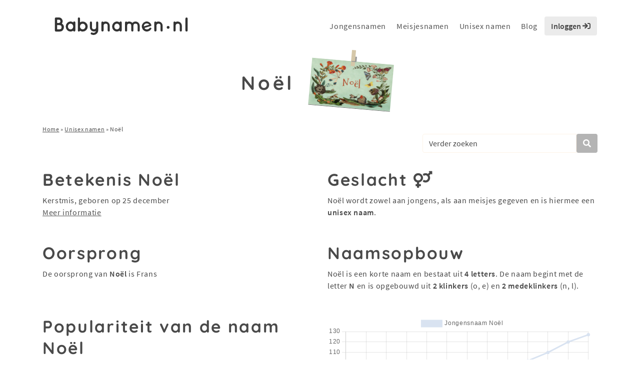

--- FILE ---
content_type: text/html; charset=UTF-8
request_url: https://www.babynamen.nl/naam/noel-3/
body_size: 23962
content:
<!doctype html>
<html lang="nl-NL">

<head>
    <meta charset="utf-8">
    <meta name="viewport" content="width=device-width, initial-scale=1, shrink-to-fit=no">
    <meta http-equiv="X-UA-Compatible" content="IE=edge,chrome=1">
    <meta name="format-detection" content="telephone=no">
    <title>Noël - Betekenis, herkomst en populariteit van Noël - Unisex namen 2026</title>
<style id="wpr-usedcss">img:is([sizes=auto i],[sizes^="auto," i]){contain-intrinsic-size:3000px 1500px}:root{--wp--preset--aspect-ratio--square:1;--wp--preset--aspect-ratio--4-3:4/3;--wp--preset--aspect-ratio--3-4:3/4;--wp--preset--aspect-ratio--3-2:3/2;--wp--preset--aspect-ratio--2-3:2/3;--wp--preset--aspect-ratio--16-9:16/9;--wp--preset--aspect-ratio--9-16:9/16;--wp--preset--color--black:#000000;--wp--preset--color--cyan-bluish-gray:#abb8c3;--wp--preset--color--white:#ffffff;--wp--preset--color--pale-pink:#f78da7;--wp--preset--color--vivid-red:#cf2e2e;--wp--preset--color--luminous-vivid-orange:#ff6900;--wp--preset--color--luminous-vivid-amber:#fcb900;--wp--preset--color--light-green-cyan:#7bdcb5;--wp--preset--color--vivid-green-cyan:#00d084;--wp--preset--color--pale-cyan-blue:#8ed1fc;--wp--preset--color--vivid-cyan-blue:#0693e3;--wp--preset--color--vivid-purple:#9b51e0;--wp--preset--gradient--vivid-cyan-blue-to-vivid-purple:linear-gradient(135deg,rgba(6, 147, 227, 1) 0%,rgb(155, 81, 224) 100%);--wp--preset--gradient--light-green-cyan-to-vivid-green-cyan:linear-gradient(135deg,rgb(122, 220, 180) 0%,rgb(0, 208, 130) 100%);--wp--preset--gradient--luminous-vivid-amber-to-luminous-vivid-orange:linear-gradient(135deg,rgba(252, 185, 0, 1) 0%,rgba(255, 105, 0, 1) 100%);--wp--preset--gradient--luminous-vivid-orange-to-vivid-red:linear-gradient(135deg,rgba(255, 105, 0, 1) 0%,rgb(207, 46, 46) 100%);--wp--preset--gradient--very-light-gray-to-cyan-bluish-gray:linear-gradient(135deg,rgb(238, 238, 238) 0%,rgb(169, 184, 195) 100%);--wp--preset--gradient--cool-to-warm-spectrum:linear-gradient(135deg,rgb(74, 234, 220) 0%,rgb(151, 120, 209) 20%,rgb(207, 42, 186) 40%,rgb(238, 44, 130) 60%,rgb(251, 105, 98) 80%,rgb(254, 248, 76) 100%);--wp--preset--gradient--blush-light-purple:linear-gradient(135deg,rgb(255, 206, 236) 0%,rgb(152, 150, 240) 100%);--wp--preset--gradient--blush-bordeaux:linear-gradient(135deg,rgb(254, 205, 165) 0%,rgb(254, 45, 45) 50%,rgb(107, 0, 62) 100%);--wp--preset--gradient--luminous-dusk:linear-gradient(135deg,rgb(255, 203, 112) 0%,rgb(199, 81, 192) 50%,rgb(65, 88, 208) 100%);--wp--preset--gradient--pale-ocean:linear-gradient(135deg,rgb(255, 245, 203) 0%,rgb(182, 227, 212) 50%,rgb(51, 167, 181) 100%);--wp--preset--gradient--electric-grass:linear-gradient(135deg,rgb(202, 248, 128) 0%,rgb(113, 206, 126) 100%);--wp--preset--gradient--midnight:linear-gradient(135deg,rgb(2, 3, 129) 0%,rgb(40, 116, 252) 100%);--wp--preset--font-size--small:13px;--wp--preset--font-size--medium:20px;--wp--preset--font-size--large:36px;--wp--preset--font-size--x-large:42px;--wp--preset--spacing--20:0.44rem;--wp--preset--spacing--30:0.67rem;--wp--preset--spacing--40:1rem;--wp--preset--spacing--50:1.5rem;--wp--preset--spacing--60:2.25rem;--wp--preset--spacing--70:3.38rem;--wp--preset--spacing--80:5.06rem;--wp--preset--shadow--natural:6px 6px 9px rgba(0, 0, 0, .2);--wp--preset--shadow--deep:12px 12px 50px rgba(0, 0, 0, .4);--wp--preset--shadow--sharp:6px 6px 0px rgba(0, 0, 0, .2);--wp--preset--shadow--outlined:6px 6px 0px -3px rgba(255, 255, 255, 1),6px 6px rgba(0, 0, 0, 1);--wp--preset--shadow--crisp:6px 6px 0px rgba(0, 0, 0, 1)}:where(.is-layout-flex){gap:.5em}:where(.is-layout-grid){gap:.5em}:where(.wp-block-post-template.is-layout-flex){gap:1.25em}:where(.wp-block-post-template.is-layout-grid){gap:1.25em}:where(.wp-block-columns.is-layout-flex){gap:2em}:where(.wp-block-columns.is-layout-grid){gap:2em}:root :where(.wp-block-pullquote){font-size:1.5em;line-height:1.6}:root{--blue:#007bff;--indigo:#6610f2;--purple:#6f42c1;--pink:#e83e8c;--red:#dc3545;--orange:#fd7e14;--yellow:#ffc107;--green:#28a745;--teal:#20c997;--cyan:#17a2b8;--white:#fff;--gray:#6c757d;--gray-dark:#343a40;--primary:#007bff;--secondary:#6c757d;--success:#28a745;--info:#17a2b8;--warning:#ffc107;--danger:#dc3545;--light:#f8f9fa;--dark:#343a40;--breakpoint-xs:0;--breakpoint-sm:576px;--breakpoint-md:768px;--breakpoint-lg:992px;--breakpoint-xl:1200px;--font-family-sans-serif:-apple-system,BlinkMacSystemFont,"Segoe UI",Roboto,"Helvetica Neue",Arial,"Noto Sans","Liberation Sans",sans-serif,"Apple Color Emoji","Segoe UI Emoji","Segoe UI Symbol","Noto Color Emoji";--font-family-monospace:SFMono-Regular,Menlo,Monaco,Consolas,"Liberation Mono","Courier New",monospace}*,::after,::before{box-sizing:border-box}html{font-family:sans-serif;line-height:1.15;-webkit-text-size-adjust:100%;-webkit-tap-highlight-color:transparent}footer,header,nav{display:block}body{margin:0;font-family:-apple-system,BlinkMacSystemFont,"Segoe UI",Roboto,"Helvetica Neue",Arial,"Noto Sans","Liberation Sans",sans-serif,"Apple Color Emoji","Segoe UI Emoji","Segoe UI Symbol","Noto Color Emoji";font-size:1rem;font-weight:400;line-height:1.5;color:#212529;text-align:left;background-color:#fff}h1,h2,h3,h4{margin-top:0;margin-bottom:.5rem}p{margin-top:0;margin-bottom:1rem}ol,ul{margin-top:0;margin-bottom:1rem}ol ol,ol ul,ul ol,ul ul{margin-bottom:0}strong{font-weight:bolder}a{color:#007bff;text-decoration:none;background-color:transparent}a:hover{color:#0056b3;text-decoration:underline}a:not([href]):not([class]){color:inherit;text-decoration:none}a:not([href]):not([class]):hover{color:inherit;text-decoration:none}img{vertical-align:middle;border-style:none}svg{overflow:hidden;vertical-align:middle}table{border-collapse:collapse}caption{padding-top:.75rem;padding-bottom:.75rem;color:#6c757d;text-align:left;caption-side:bottom}th{text-align:inherit;text-align:-webkit-match-parent}label{display:inline-block;margin-bottom:.5rem}button{border-radius:0}button:focus:not(:focus-visible){outline:0}button,input,optgroup,select,textarea{margin:0;font-family:inherit;font-size:inherit;line-height:inherit}button,input{overflow:visible}button,select{text-transform:none}[role=button]{cursor:pointer}select{word-wrap:normal}[type=button],[type=reset],[type=submit],button{-webkit-appearance:button}[type=button]:not(:disabled),[type=reset]:not(:disabled),[type=submit]:not(:disabled),button:not(:disabled){cursor:pointer}[type=button]::-moz-focus-inner,[type=reset]::-moz-focus-inner,[type=submit]::-moz-focus-inner,button::-moz-focus-inner{padding:0;border-style:none}input[type=checkbox],input[type=radio]{box-sizing:border-box;padding:0}textarea{overflow:auto;resize:vertical}fieldset{min-width:0;padding:0;margin:0;border:0}legend{display:block;width:100%;max-width:100%;padding:0;margin-bottom:.5rem;font-size:1.5rem;line-height:inherit;color:inherit;white-space:normal}progress{vertical-align:baseline}[type=number]::-webkit-inner-spin-button,[type=number]::-webkit-outer-spin-button{height:auto}[type=search]{outline-offset:-2px;-webkit-appearance:none}[type=search]::-webkit-search-decoration{-webkit-appearance:none}::-webkit-file-upload-button{font:inherit;-webkit-appearance:button}template{display:none}[hidden]{display:none!important}.h2,.h4,.h5,.h6,h1,h2,h3,h4{margin-bottom:.5rem;font-weight:500;line-height:1.2}h1{font-size:2.5rem}.h2,h2{font-size:2rem}h3{font-size:1.75rem}.h4,h4{font-size:1.5rem}.h5{font-size:1.25rem}.h6{font-size:1rem}mark{padding:.2em;background-color:#fcf8e3}.img-fluid{max-width:100%;height:auto}.container,.container-fluid{width:100%;padding-right:15px;padding-left:15px;margin-right:auto;margin-left:auto}@media (min-width:576px){.container{max-width:540px}}@media (min-width:768px){.container{max-width:720px}}@media (min-width:992px){.container{max-width:960px}}@media (min-width:1200px){.container{max-width:1140px}}.row{display:flex;flex-wrap:wrap;margin-right:-15px;margin-left:-15px}.col,.col-12,.col-6,.col-lg-10,.col-lg-2,.col-lg-3,.col-lg-4,.col-md-10,.col-md-3,.col-md-4,.col-md-6,.col-md-9,.col-sm-6{position:relative;width:100%;padding-right:15px;padding-left:15px}.col{flex-basis:0;flex-grow:1;max-width:100%}.col-6{flex:0 0 50%;max-width:50%}.col-12{flex:0 0 100%;max-width:100%}.order-1{order:1}.order-2{order:2}@media (min-width:576px){.col-sm-6{flex:0 0 50%;max-width:50%}.order-sm-1{order:1}.order-sm-2{order:2}}@media (min-width:768px){.col-md-3{flex:0 0 25%;max-width:25%}.col-md-4{flex:0 0 33.33333333%;max-width:33.33333333%}.col-md-6{flex:0 0 50%;max-width:50%}.col-md-9{flex:0 0 75%;max-width:75%}.col-md-10{flex:0 0 83.33333333%;max-width:83.33333333%}}@media (min-width:992px){.col-lg-2{flex:0 0 16.66666667%;max-width:16.66666667%}.col-lg-3{flex:0 0 25%;max-width:25%}.col-lg-4{flex:0 0 33.33333333%;max-width:33.33333333%}.col-lg-10{flex:0 0 83.33333333%;max-width:83.33333333%}}.table{width:100%;margin-bottom:1rem;color:#212529}.table td,.table th{padding:.75rem;vertical-align:top;border-top:1px solid #dee2e6}.table thead th{vertical-align:bottom;border-bottom:2px solid #dee2e6}.table tbody+tbody{border-top:2px solid #dee2e6}.table-bordered{border:1px solid #dee2e6}.table-bordered td,.table-bordered th{border:1px solid #dee2e6}.table-bordered thead td,.table-bordered thead th{border-bottom-width:2px}.table-hover tbody tr:hover{color:#212529;background-color:rgba(0,0,0,.075)}.form-control{display:block;width:100%;height:calc(1.5em + .75rem + 2px);padding:.375rem .75rem;font-size:1rem;font-weight:400;line-height:1.5;color:#495057;background-color:#fff;background-clip:padding-box;border:1px solid #ced4da;border-radius:.25rem;transition:border-color .15s ease-in-out,box-shadow .15s ease-in-out}@media (prefers-reduced-motion:reduce){.form-control{transition:none}}.form-control::-ms-expand{background-color:transparent;border:0}.form-control:focus{color:#495057;background-color:#fff;border-color:#80bdff;outline:0;box-shadow:0 0 0 .2rem rgba(0,123,255,.25)}.form-control::placeholder{color:#6c757d;opacity:1}.form-control:disabled,.form-control[readonly]{background-color:#e9ecef;opacity:1}input[type=date].form-control,input[type=time].form-control{appearance:none}select.form-control:-moz-focusring{color:transparent;text-shadow:0 0 0 #495057}select.form-control:focus::-ms-value{color:#495057;background-color:#fff}.form-control-lg{height:calc(1.5em + 1rem + 2px);padding:.5rem 1rem;font-size:1.25rem;line-height:1.5;border-radius:.3rem}select.form-control[multiple],select.form-control[size]{height:auto}textarea.form-control{height:auto}.btn{display:inline-block;font-weight:400;color:#212529;text-align:center;vertical-align:middle;user-select:none;background-color:transparent;border:1px solid transparent;padding:.375rem .75rem;font-size:1rem;line-height:1.5;border-radius:.25rem;transition:color .15s ease-in-out,background-color .15s ease-in-out,border-color .15s ease-in-out,box-shadow .15s ease-in-out}@media (prefers-reduced-motion:reduce){.btn{transition:none}}.btn:hover{color:#212529;text-decoration:none}.btn.focus,.btn:focus{outline:0;box-shadow:0 0 0 .2rem rgba(0,123,255,.25)}.btn.disabled,.btn:disabled{opacity:.65}.btn:not(:disabled):not(.disabled){cursor:pointer}a.btn.disabled,fieldset:disabled a.btn{pointer-events:none}.btn-light{color:#212529;background-color:#f8f9fa;border-color:#f8f9fa}.btn-light:hover{color:#212529;background-color:#e2e6ea;border-color:#dae0e5}.btn-light.focus,.btn-light:focus{color:#212529;background-color:#e2e6ea;border-color:#dae0e5;box-shadow:0 0 0 .2rem rgba(216,217,219,.5)}.btn-light.disabled,.btn-light:disabled{color:#212529;background-color:#f8f9fa;border-color:#f8f9fa}.btn-light:not(:disabled):not(.disabled).active,.btn-light:not(:disabled):not(.disabled):active,.show>.btn-light.dropdown-toggle{color:#212529;background-color:#dae0e5;border-color:#d3d9df}.btn-light:not(:disabled):not(.disabled).active:focus,.btn-light:not(:disabled):not(.disabled):active:focus,.show>.btn-light.dropdown-toggle:focus{box-shadow:0 0 0 .2rem rgba(216,217,219,.5)}.fade{transition:opacity .15s linear}@media (prefers-reduced-motion:reduce){.fade{transition:none}}.fade:not(.show){opacity:0}.collapse:not(.show){display:none}.collapsing{position:relative;height:0;overflow:hidden;transition:height .35s ease}.collapsing.width{width:0;height:auto;transition:width .35s ease}.dropdown,.dropleft,.dropright,.dropup{position:relative}.dropdown-toggle{white-space:nowrap}.dropdown-toggle::after{display:inline-block;margin-left:.255em;vertical-align:.255em;content:"";border-top:.3em solid;border-right:.3em solid transparent;border-bottom:0;border-left:.3em solid transparent}.dropdown-toggle:empty::after{margin-left:0}.dropdown-menu{position:absolute;top:100%;left:0;z-index:1000;display:none;float:left;min-width:10rem;padding:.5rem 0;margin:.125rem 0 0;font-size:1rem;color:#212529;text-align:left;list-style:none;background-color:#fff;background-clip:padding-box;border:1px solid rgba(0,0,0,.15);border-radius:.25rem}.dropdown-menu-right{right:0;left:auto}.dropup .dropdown-menu{top:auto;bottom:100%;margin-top:0;margin-bottom:.125rem}.dropup .dropdown-toggle::after{display:inline-block;margin-left:.255em;vertical-align:.255em;content:"";border-top:0;border-right:.3em solid transparent;border-bottom:.3em solid;border-left:.3em solid transparent}.dropup .dropdown-toggle:empty::after{margin-left:0}.dropright .dropdown-menu{top:0;right:auto;left:100%;margin-top:0;margin-left:.125rem}.dropright .dropdown-toggle::after{display:inline-block;margin-left:.255em;vertical-align:.255em;content:"";border-top:.3em solid transparent;border-right:0;border-bottom:.3em solid transparent;border-left:.3em solid}.dropright .dropdown-toggle:empty::after{margin-left:0}.dropright .dropdown-toggle::after{vertical-align:0}.dropleft .dropdown-menu{top:0;right:100%;left:auto;margin-top:0;margin-right:.125rem}.dropleft .dropdown-toggle::after{display:inline-block;margin-left:.255em;vertical-align:.255em;content:""}.dropleft .dropdown-toggle::after{display:none}.dropleft .dropdown-toggle::before{display:inline-block;margin-right:.255em;vertical-align:.255em;content:"";border-top:.3em solid transparent;border-right:.3em solid;border-bottom:.3em solid transparent}.dropleft .dropdown-toggle:empty::after{margin-left:0}.dropleft .dropdown-toggle::before{vertical-align:0}.dropdown-menu[x-placement^=bottom],.dropdown-menu[x-placement^=left],.dropdown-menu[x-placement^=right],.dropdown-menu[x-placement^=top]{right:auto;bottom:auto}.dropdown-divider{height:0;margin:.5rem 0;overflow:hidden;border-top:1px solid #e9ecef}.dropdown-item{display:block;width:100%;padding:.25rem 1.5rem;clear:both;font-weight:400;color:#212529;text-align:inherit;white-space:nowrap;background-color:transparent;border:0}.dropdown-item:focus,.dropdown-item:hover{color:#16181b;text-decoration:none;background-color:#e9ecef}.dropdown-item.active,.dropdown-item:active{color:#fff;text-decoration:none;background-color:#007bff}.dropdown-item.disabled,.dropdown-item:disabled{color:#adb5bd;pointer-events:none;background-color:transparent}.dropdown-menu.show{display:block}.btn-group{position:relative;display:inline-flex;vertical-align:middle}.btn-group>.btn{position:relative;flex:1 1 auto}.btn-group>.btn:hover{z-index:1}.btn-group>.btn.active,.btn-group>.btn:active,.btn-group>.btn:focus{z-index:1}.btn-group>.btn-group:not(:first-child),.btn-group>.btn:not(:first-child){margin-left:-1px}.btn-group>.btn-group:not(:last-child)>.btn,.btn-group>.btn:not(:last-child):not(.dropdown-toggle){border-top-right-radius:0;border-bottom-right-radius:0}.btn-group>.btn-group:not(:first-child)>.btn,.btn-group>.btn:not(:first-child){border-top-left-radius:0;border-bottom-left-radius:0}.input-group{position:relative;display:flex;flex-wrap:wrap;align-items:stretch;width:100%}.input-group>.form-control{position:relative;flex:1 1 auto;width:1%;min-width:0;margin-bottom:0}.input-group>.form-control+.form-control{margin-left:-1px}.input-group>.form-control:focus{z-index:3}.input-group>.form-control:not(:first-child){border-top-left-radius:0;border-bottom-left-radius:0}.input-group:not(.has-validation)>.form-control:not(:last-child){border-top-right-radius:0;border-bottom-right-radius:0}.input-group-append{display:flex}.input-group-append .btn{position:relative;z-index:2}.input-group-append .btn:focus{z-index:3}.input-group-append .btn+.btn{margin-left:-1px}.input-group-append{margin-left:-1px}.input-group:not(.has-validation)>.input-group-append:not(:last-child)>.btn,.input-group>.input-group-append:last-child>.btn:not(:last-child):not(.dropdown-toggle){border-top-right-radius:0;border-bottom-right-radius:0}.input-group>.input-group-append>.btn{border-top-left-radius:0;border-bottom-left-radius:0}.nav-link{display:block;padding:.5rem 1rem}.nav-link:focus,.nav-link:hover{text-decoration:none}.nav-link.disabled{color:#6c757d;pointer-events:none;cursor:default}.navbar{position:relative;display:flex;flex-wrap:wrap;align-items:center;justify-content:space-between;padding:.5rem 1rem}.navbar .container,.navbar .container-fluid{display:flex;flex-wrap:wrap;align-items:center;justify-content:space-between}.navbar-brand{display:inline-block;padding-top:.3125rem;padding-bottom:.3125rem;margin-right:1rem;font-size:1.25rem;line-height:inherit;white-space:nowrap}.navbar-brand:focus,.navbar-brand:hover{text-decoration:none}.navbar-nav{display:flex;flex-direction:column;padding-left:0;margin-bottom:0;list-style:none}.navbar-nav .nav-link{padding-right:0;padding-left:0}.navbar-nav .dropdown-menu{position:static;float:none}.navbar-collapse{flex-basis:100%;flex-grow:1;align-items:center}.navbar-toggler{padding:.25rem .75rem;font-size:1.25rem;line-height:1;background-color:transparent;border:1px solid transparent;border-radius:.25rem}.navbar-toggler:focus,.navbar-toggler:hover{text-decoration:none}@media (max-width:1199.98px){.navbar-expand-xl>.container,.navbar-expand-xl>.container-fluid{padding-right:0;padding-left:0}}@media (min-width:1200px){.navbar-expand-xl{flex-flow:row nowrap;justify-content:flex-start}.navbar-expand-xl .navbar-nav{flex-direction:row}.navbar-expand-xl .navbar-nav .dropdown-menu{position:absolute}.navbar-expand-xl .navbar-nav .nav-link{padding-right:.5rem;padding-left:.5rem}.navbar-expand-xl>.container,.navbar-expand-xl>.container-fluid{flex-wrap:nowrap}.navbar-expand-xl .navbar-collapse{display:flex!important;flex-basis:auto}.navbar-expand-xl .navbar-toggler{display:none}}.card{position:relative;display:flex;flex-direction:column;min-width:0;word-wrap:break-word;background-color:#fff;background-clip:border-box;border:1px solid rgba(0,0,0,.125);border-radius:.25rem}.card>.list-group{border-top:inherit;border-bottom:inherit}.card>.list-group:first-child{border-top-width:0;border-top-left-radius:calc(.25rem - 1px);border-top-right-radius:calc(.25rem - 1px)}.card>.list-group:last-child{border-bottom-width:0;border-bottom-right-radius:calc(.25rem - 1px);border-bottom-left-radius:calc(.25rem - 1px)}.breadcrumb{display:flex;flex-wrap:wrap;padding:.75rem 1rem;margin-bottom:1rem;list-style:none;background-color:#e9ecef;border-radius:.25rem}.pagination{display:flex;padding-left:0;list-style:none;border-radius:.25rem}.page-link{position:relative;display:block;padding:.5rem .75rem;margin-left:-1px;line-height:1.25;color:#007bff;background-color:#fff;border:1px solid #dee2e6}.page-link:hover{z-index:2;color:#0056b3;text-decoration:none;background-color:#e9ecef;border-color:#dee2e6}.page-link:focus{z-index:3;outline:0;box-shadow:0 0 0 .2rem rgba(0,123,255,.25)}.page-item:first-child .page-link{margin-left:0;border-top-left-radius:.25rem;border-bottom-left-radius:.25rem}.page-item:last-child .page-link{border-top-right-radius:.25rem;border-bottom-right-radius:.25rem}.page-item.active .page-link{z-index:3;color:#fff;background-color:#007bff;border-color:#007bff}.page-item.disabled .page-link{color:#6c757d;pointer-events:none;cursor:auto;background-color:#fff;border-color:#dee2e6}.alert{position:relative;padding:.75rem 1.25rem;margin-bottom:1rem;border:1px solid transparent;border-radius:.25rem}.progress{display:flex;height:1rem;overflow:hidden;line-height:0;font-size:.75rem;background-color:#e9ecef;border-radius:.25rem}.list-group{display:flex;flex-direction:column;padding-left:0;margin-bottom:0;border-radius:.25rem}.list-group-item{position:relative;display:block;padding:.75rem 1.25rem;background-color:#fff;border:1px solid rgba(0,0,0,.125)}.list-group-item:first-child{border-top-left-radius:inherit;border-top-right-radius:inherit}.list-group-item:last-child{border-bottom-right-radius:inherit;border-bottom-left-radius:inherit}.list-group-item.disabled,.list-group-item:disabled{color:#6c757d;pointer-events:none;background-color:#fff}.list-group-item.active{z-index:2;color:#fff;background-color:#007bff;border-color:#007bff}.list-group-item+.list-group-item{border-top-width:0}.list-group-item+.list-group-item.active{margin-top:-1px;border-top-width:1px}.close{float:right;font-size:1.5rem;font-weight:700;line-height:1;color:#000;text-shadow:0 1px 0 #fff;opacity:.5}.close:hover{color:#000;text-decoration:none}.close:not(:disabled):not(.disabled):focus,.close:not(:disabled):not(.disabled):hover{opacity:.75}button.close{padding:0;background-color:transparent;border:0}a.close.disabled{pointer-events:none}.toast{flex-basis:350px;max-width:350px;font-size:.875rem;background-color:rgba(255,255,255,.85);background-clip:padding-box;border:1px solid rgba(0,0,0,.1);box-shadow:0 .25rem .75rem rgba(0,0,0,.1);opacity:0;border-radius:.25rem}.toast:not(:last-child){margin-bottom:.75rem}.toast.showing{opacity:1}.toast.show{display:block;opacity:1}.toast.hide{display:none}.modal-open{overflow:hidden}.modal-open .modal{overflow-x:hidden;overflow-y:auto}.modal{position:fixed;top:0;left:0;z-index:1050;display:none;width:100%;height:100%;overflow:hidden;outline:0}.modal-dialog{position:relative;width:auto;margin:.5rem;pointer-events:none}.modal.fade .modal-dialog{transition:transform .3s ease-out;transform:translate(0,-50px)}@media (prefers-reduced-motion:reduce){.collapsing{transition:none}.collapsing.width{transition:none}.modal.fade .modal-dialog{transition:none}}.modal.show .modal-dialog{transform:none}.modal.modal-static .modal-dialog{transform:scale(1.02)}.modal-dialog-scrollable{display:flex;max-height:calc(100% - 1rem)}.modal-dialog-scrollable .modal-body{overflow-y:auto}.modal-backdrop{position:fixed;top:0;left:0;z-index:1040;width:100vw;height:100vh;background-color:#000}.modal-backdrop.fade{opacity:0}.modal-backdrop.show{opacity:.5}.modal-body{position:relative;flex:1 1 auto;padding:1rem}.modal-scrollbar-measure{position:absolute;top:-9999px;width:50px;height:50px;overflow:scroll}@media (min-width:576px){.modal-dialog{max-width:500px;margin:1.75rem auto}.modal-dialog-scrollable{max-height:calc(100% - 3.5rem)}}.tooltip{position:absolute;z-index:1070;display:block;margin:0;font-family:-apple-system,BlinkMacSystemFont,"Segoe UI",Roboto,"Helvetica Neue",Arial,"Noto Sans","Liberation Sans",sans-serif,"Apple Color Emoji","Segoe UI Emoji","Segoe UI Symbol","Noto Color Emoji";font-style:normal;font-weight:400;line-height:1.5;text-align:left;text-align:start;text-decoration:none;text-shadow:none;text-transform:none;letter-spacing:normal;word-break:normal;white-space:normal;word-spacing:normal;line-break:auto;font-size:.875rem;word-wrap:break-word;opacity:0}.tooltip.show{opacity:.9}.tooltip .arrow{position:absolute;display:block;width:.8rem;height:.4rem}.tooltip .arrow::before{position:absolute;content:"";border-color:transparent;border-style:solid}.tooltip-inner{max-width:200px;padding:.25rem .5rem;color:#fff;text-align:center;background-color:#000;border-radius:.25rem}.popover{position:absolute;top:0;left:0;z-index:1060;display:block;max-width:276px;font-family:-apple-system,BlinkMacSystemFont,"Segoe UI",Roboto,"Helvetica Neue",Arial,"Noto Sans","Liberation Sans",sans-serif,"Apple Color Emoji","Segoe UI Emoji","Segoe UI Symbol","Noto Color Emoji";font-style:normal;font-weight:400;line-height:1.5;text-align:left;text-align:start;text-decoration:none;text-shadow:none;text-transform:none;letter-spacing:normal;word-break:normal;white-space:normal;word-spacing:normal;line-break:auto;font-size:.875rem;word-wrap:break-word;background-color:#fff;background-clip:padding-box;border:1px solid rgba(0,0,0,.2);border-radius:.3rem}.popover .arrow{position:absolute;display:block;width:1rem;height:.5rem;margin:0 .3rem}.popover .arrow::after,.popover .arrow::before{position:absolute;display:block;content:"";border-color:transparent;border-style:solid}.popover-header{padding:.5rem .75rem;margin-bottom:0;font-size:1rem;background-color:#f7f7f7;border-bottom:1px solid #ebebeb;border-top-left-radius:calc(.3rem - 1px);border-top-right-radius:calc(.3rem - 1px)}.popover-header:empty{display:none}.popover-body{padding:.5rem .75rem;color:#212529}.carousel{position:relative}.carousel.pointer-event{touch-action:pan-y}.carousel-item{position:relative;display:none;float:left;width:100%;margin-right:-100%;backface-visibility:hidden;transition:transform .6s ease-in-out}.carousel-item-next,.carousel-item-prev,.carousel-item.active{display:block}.active.carousel-item-right,.carousel-item-next:not(.carousel-item-left){transform:translateX(100%)}.active.carousel-item-left,.carousel-item-prev:not(.carousel-item-right){transform:translateX(-100%)}.carousel-indicators{position:absolute;right:0;bottom:0;left:0;z-index:15;display:flex;justify-content:center;padding-left:0;margin-right:15%;margin-left:15%;list-style:none}.carousel-indicators li{box-sizing:content-box;flex:0 1 auto;width:30px;height:3px;margin-right:3px;margin-left:3px;text-indent:-999px;cursor:pointer;background-color:#fff;background-clip:padding-box;border-top:10px solid transparent;border-bottom:10px solid transparent;opacity:.5;transition:opacity .6s ease}@media (prefers-reduced-motion:reduce){.carousel-item{transition:none}.carousel-indicators li{transition:none}}.carousel-indicators .active{opacity:1}.border{border:1px solid #dee2e6!important}.rounded{border-radius:.25rem!important}.clearfix::after{display:block;clear:both;content:""}.d-none{display:none!important}.d-block{display:block!important}@media (min-width:576px){.d-sm-none{display:none!important}}@media (min-width:1200px){.d-xl-none{display:none!important}.d-xl-block{display:block!important}}.justify-content-end{justify-content:flex-end!important}.justify-content-center{justify-content:center!important}.justify-content-between{justify-content:space-between!important}.justify-content-around{justify-content:space-around!important}.align-items-end{align-items:flex-end!important}.align-items-center{align-items:center!important}.position-static{position:static!important}@supports (position:sticky){.sticky-top{position:sticky;top:0;z-index:1020}}.w-100{width:100%!important}.h-auto{height:auto!important}.mb-0{margin-bottom:0!important}.m-2{margin:.5rem!important}.mr-2{margin-right:.5rem!important}.mb-2{margin-bottom:.5rem!important}.mt-3,.my-3{margin-top:1rem!important}.mb-3,.my-3{margin-bottom:1rem!important}.mb-4{margin-bottom:1.5rem!important}.m-5{margin:3rem!important}.mt-5{margin-top:3rem!important}.p-0{padding:0!important}.pl-0{padding-left:0!important}.py-1{padding-top:.25rem!important}.pr-1{padding-right:.25rem!important}.py-1{padding-bottom:.25rem!important}.pl-1{padding-left:.25rem!important}.p-2{padding:.5rem!important}.pt-2,.py-2{padding-top:.5rem!important}.px-2{padding-right:.5rem!important}.pb-2,.py-2{padding-bottom:.5rem!important}.px-2{padding-left:.5rem!important}.p-3{padding:1rem!important}.pt-3,.py-3{padding-top:1rem!important}.px-3{padding-right:1rem!important}.pb-3,.py-3{padding-bottom:1rem!important}.px-3{padding-left:1rem!important}.p-4{padding:1.5rem!important}.pt-4{padding-top:1.5rem!important}.pb-4{padding-bottom:1.5rem!important}.mx-auto{margin-right:auto!important}.ml-auto,.mx-auto{margin-left:auto!important}.text-left{text-align:left!important}.text-center{text-align:center!important}@media (min-width:768px){.justify-content-md-center{justify-content:center!important}.text-md-left{text-align:left!important}.text-md-right{text-align:right!important}}@media (min-width:992px){.p-lg-0{padding:0!important}.text-lg-left{text-align:left!important}}.text-white{color:#fff!important}.visible{visibility:visible!important}@media print{*,::after,::before{text-shadow:none!important;box-shadow:none!important}a:not(.btn){text-decoration:underline}img,tr{page-break-inside:avoid}h2,h3,p{orphans:3;widows:3}h2,h3{page-break-after:avoid}@page{size:a3}body{min-width:992px!important}.container{min-width:992px!important}.navbar{display:none}.table{border-collapse:collapse!important}.table td,.table th{background-color:#fff!important}.table-bordered td,.table-bordered th{border:1px solid #dee2e6!important}}.fa{font-family:var(--fa-style-family,"Font Awesome 6 Pro");font-weight:var(--fa-style,900)}.fa,.fa-ul>li:before,.far,.fas{-moz-osx-font-smoothing:grayscale;-webkit-font-smoothing:antialiased;display:var(--fa-display,inline-block);font-style:normal;font-variant:normal;line-height:1;text-rendering:auto}.fa-ul>li:before,.far,.fas{font-family:"Font Awesome 6 Pro"}.fa-ul>li:before{-webkit-font-smoothing:antialiased;-moz-osx-font-smoothing:grayscale;display:inline-block;font-style:normal;font-variant:normal;font-weight:400;line-height:1}.fa-lg{font-size:1.25em;line-height:.05em;vertical-align:-.075em}.fa-ul{list-style-type:none;margin-left:var(--fa-li-margin,2.5em);padding-left:0}.fa-ul>li{position:relative}.fa-li{left:calc(var(--fa-li-width,2em) * -1);position:absolute;text-align:center;width:var(--fa-li-width,2em);line-height:inherit}.fa-toggle-off::before{content:"\f204"}.fa-caret-square-down::before{content:"\f150"}.fa-venus-mars::before{content:"\f228"}.fa-sign-in::before{content:"\f090"}.fa-sign-in-alt::before{content:"\f2f6"}.fa-toggle-on::before{content:"\f205"}.fa-caret-square-up::before{content:"\f151"}.fa-sync::before{content:"\f021"}.fa-arrows-alt::before{content:"\f0b2"}.fa-heart::before{content:"\f004"}.fa-trash::before{content:"\f1f8"}.fa-comment::before{content:"\f075"}.fa-minus::before{content:"\f068"}.fa-search::before{content:"\f002"}.fa-plus::before{content:"\+"}.fa-th-list::before{content:"\f00b"}:root{--fa-style-family-classic:"Font Awesome 6 Pro";--fa-font-solid:normal 900 1em/1 "Font Awesome 6 Pro"}@font-face{font-family:"Font Awesome 6 Pro";font-style:normal;font-weight:900;font-display:swap;src:url("https://www.babynamen.nl/wp-content/themes/babynamen/assets/fonts/fontawesome/fa-solid-900.woff2") format("woff2"),url("https://www.babynamen.nl/wp-content/themes/babynamen/assets/fonts/fontawesome/fa-solid-900.ttf") format("truetype")}.fa-ul>li:before,.fas{font-weight:900}:root{--fa-style-family-brands:"Font Awesome 6 Brands";--fa-font-brands:normal 400 1em/1 "Font Awesome 6 Brands"}.fa-ul>li:before{content:"\f061"}.names_filter-results .nu{color:#333}.names_filter-results img{margin:0 auto;display:block}#ajax-loader{display:none}.bootstrap-table .pagination .active .page-link{background-color:#ebebeb;border:1px solid #333}.bootstrap-table .pagination .page-link{color:#333;border:1px solid #333;text-decoration:none}.bootstrap-table .fixed-table-body .fixed-table-loading{opacity:0;visibility:hidden}.full-width{width:100vw;left:calc(-50vw + 50%);position:relative}.header-name-card{padding-top:10px;max-height:160px;transform:rotate(5deg)}a.link-more-info{padding-top:10px}h4{font-family:Quicksand,Arial,Helvetica,sans-serif;font-weight:700}ul.top-namen{list-style-type:none;margin:0;padding:0;overflow:hidden}ul.top-namen li a{text-decoration:none}ul.top-namen li .btn{margin-right:10px;height:30px;width:30px;line-height:30px;padding:0}.back--lightgrey-x{background:rgba(176,176,176,.15)}.border--lightgrey-x{border:1px dashed rgba(176,176,176,.5)}@font-face{font-display:swap;font-family:PharmaBrailleUnicode-Grid;src:url("https://www.babynamen.nl/wp-content/themes/babynamen/assets/fonts/PharmaBrailleUnicode-Grid.otf") format("opentype")}@font-face{font-display:swap;font-family:Quicksand;font-style:normal;font-weight:700;src:url("https://www.babynamen.nl/wp-content/themes/babynamen/assets/fonts/quicksand-v22-latin-700.eot");src:local(""),url("https://www.babynamen.nl/wp-content/themes/babynamen/assets/fonts/quicksand-v22-latin-700.eot?#iefix") format("embedded-opentype"),url("https://www.babynamen.nl/wp-content/themes/babynamen/assets/fonts/quicksand-v22-latin-700.woff2") format("woff2"),url("https://www.babynamen.nl/wp-content/themes/babynamen/assets/fonts/quicksand-v22-latin-700.woff") format("woff"),url("https://www.babynamen.nl/wp-content/themes/babynamen/assets/fonts/quicksand-v22-latin-700.ttf") format("truetype"),url("https://www.babynamen.nl/wp-content/themes/babynamen/assets/fonts/quicksand-v22-latin-700.svg#Quicksand") format("svg")}@font-face{font-display:swap;font-family:"Source Sans Pro";font-style:normal;font-weight:400;src:url("https://www.babynamen.nl/wp-content/themes/babynamen/assets/fonts/source-sans-pro-v14-latin-regular.eot");src:local(""),url("https://www.babynamen.nl/wp-content/themes/babynamen/assets/fonts/source-sans-pro-v14-latin-regular.eot?#iefix") format("embedded-opentype"),url("https://www.babynamen.nl/wp-content/themes/babynamen/assets/fonts/source-sans-pro-v14-latin-regular.woff2") format("woff2"),url("https://www.babynamen.nl/wp-content/themes/babynamen/assets/fonts/source-sans-pro-v14-latin-regular.woff") format("woff"),url("https://www.babynamen.nl/wp-content/themes/babynamen/assets/fonts/source-sans-pro-v14-latin-regular.ttf") format("truetype"),url("https://www.babynamen.nl/wp-content/themes/babynamen/assets/fonts/source-sans-pro-v14-latin-regular.svg#SourceSansPro") format("svg")}@font-face{font-display:swap;font-family:"Source Sans Pro";font-style:normal;font-weight:600;src:url("https://www.babynamen.nl/wp-content/themes/babynamen/assets/fonts/source-sans-pro-v14-latin-600.eot");src:local(""),url("https://www.babynamen.nl/wp-content/themes/babynamen/assets/fonts/source-sans-pro-v14-latin-600.eot?#iefix") format("embedded-opentype"),url("https://www.babynamen.nl/wp-content/themes/babynamen/assets/fonts/source-sans-pro-v14-latin-600.woff2") format("woff2"),url("https://www.babynamen.nl/wp-content/themes/babynamen/assets/fonts/source-sans-pro-v14-latin-600.woff") format("woff"),url("https://www.babynamen.nl/wp-content/themes/babynamen/assets/fonts/source-sans-pro-v14-latin-600.ttf") format("truetype"),url("https://www.babynamen.nl/wp-content/themes/babynamen/assets/fonts/source-sans-pro-v14-latin-600.svg#SourceSansPro") format("svg")}html{position:relative;min-height:100%}body{margin-bottom:440px;font-family:"Source Sans Pro",Arial,Helvetica,sans-serif;font-size:16px;font-weight:400;color:#494949;letter-spacing:.04em}a{color:#525252;text-decoration:underline}a:hover{color:#a5b9ce}a img{border:none}.nu{text-decoration:none!important}a.nu:focus h1,a.nu:focus h2,a.nu:focus h3,a.nu:focus h4,a.nu:hover h1,a.nu:hover h2,a.nu:hover h3,a.nu:hover h4{color:#1a1a1a}.bold{font-family:"Source Sans Pro",Arial,Helvetica,sans-serif;font-weight:600}.custom-font{font-family:Quicksand,Arial,Helvetica,sans-serif!important;font-weight:700}.change-font-default{font-family:"Source Sans Pro",Arial,Helvetica,sans-serif}.morse-font{font-family:Helvetica,sans-serif!important;font-weight:600;font-size:xx-large;min-width:145px}.braille-font{font-family:PharmaBrailleUnicode-Grid,sans-serif!important;font-weight:600;font-size:5.8rem;min-width:85px}.h2,.h4,.h5,.h6,h1,h2,h3,h4{line-height:1.3em;color:#494949}h1{font-family:Quicksand,Arial,Helvetica,sans-serif;font-size:2.4rem;letter-spacing:.15em;font-weight:700}.h2,h2{font-family:Quicksand,Arial,Helvetica,sans-serif;font-size:2.1rem;letter-spacing:.08em;font-weight:700}h3{font-size:1.5rem;letter-spacing:.08em}h3{font-family:Quicksand,Arial,Helvetica,sans-serif;font-weight:700}.btn,.form-control:focus,button,input,input:active,input:focus,textarea{outline:0;box-shadow:none;border:1px solid transparent}.form-control::-moz-placeholder{color:#494949}.form-control:-ms-input-placeholder{color:#494949}.form-control::-webkit-input-placeholder{color:#494949}.icon::before{display:inline-block;font-style:normal;font-variant:normal;text-rendering:auto;-webkit-font-smoothing:antialiased}.fa-search:before{content:"\f002"}.bn-list i:before{content:"\f061"}.fa-venus-mars:before{content:"\f228"}#breadcrumbs{font-size:12px}.ptb-3{padding-top:1rem!important;padding-bottom:1rem!important}.btn{border-radius:4px;cursor:pointer;position:relative;transition:all .3s;letter-spacing:0;font-weight:600;color:#494949}.btn:hover{box-shadow:0 5px 10px rgba(179,179,179,.25),0 5px 5px rgba(179,179,179,.22);color:#494949}.btn--wide{padding:.6rem 2.2rem}.btn--lightgrey{background:#ebebeb}.btn--grey{background:#b4b4b4}.back--lightgrey{background:#ccc}.btn--white{background:#fff}.btn--yellow{background:#fdf3e7;border-color:#fdf3e7}.brdr--yellow{border:1px solid #fdf3e7}.back--yellow{background:var(--wpr-bg-0806f85d-047e-4b2e-b986-128e168d6df8) #fdf3e7}.back--yellow-x,.navbar-collapse.collapsing,.navbar-collapse.show{background:#fdf3e7}.back--blue-x{background:#e9f0f7}.brdr--yellow-dashed{border:2px dashed #fdf3e7}.kaarte2go ul.bn-list li:before{font-size:0;content:"";height:16px;width:16px;background-image:var(--wpr-bg-3cb68f27-9c0d-4964-a2f0-36b09cf31b3f);background-size:16px 16px;background-repeat:no-repeat;background-position:50% 50%}.back--pink-x{background:#faeaea}.brdr--white{border:1px solid #fff}.do-relative{position:relative;z-index:10}.header{padding:0;max-width:1140px;width:100%;margin:0 auto;height:90px}.header .navbar{padding:1rem}.header .navbar a{text-decoration:none}.header .navbar-brand img{height:35px}.header .navbar-toggler{font-size:16px;color:#494949;outline:0}.header .searchmob{display:none}.navbar-collapse{z-index:3000;margin:0 -15px}.navbar-collapse ul li{margin-left:5px}.navbar-collapse.collapsing,.navbar-collapse.show{box-shadow:0 5px 5px 0 rgba(179,179,179,.7);margin-top:10px}#search-form-results{box-shadow:0 10px 20px 0 rgba(0,0,0,.31);border-radius:5px}.search .form-control:focus{background:#fdf3e7}.widget-charbar{padding:25px 0}.widget-charbar ul,.widget-top10 ul{list-style-type:none;margin:0;padding:0;overflow:hidden}.widget-charbar ul li{display:inline-block;margin:0 1px 10px}.widget-top10 ul li{margin:0 1px 10px}.widget-top10 ul li .btn{margin-right:10px;height:30px;width:30px;line-height:30px;padding:0}.widget-top10.back--blue-x,.widget-top10.back--pink-x{border-radius:4px;margin:auto -5px}.widget-charbar ul li a{width:30px;height:30px;line-height:30px;font-size:18px;padding:0}.single-naam .widget-charbar{padding:0}.naam-head{height:120px;display:table}.naam-head h1{display:table-cell;vertical-align:middle}.footer__container,footer{position:absolute;bottom:0;width:100%;min-height:100px}.footer__wrap{font-size:18px;line-height:1.8em}.footer__wrap,.footer__wrap a{color:#fff;text-decoration:none}.footer__wrap a:hover{text-decoration:underline}.footer__copyright{height:80px;vertical-align:middle;font-size:14px}.bn-icon{width:64px}.social-icon{width:48px}#search-form-results .naam{margin-bottom:.5rem;display:flex;align-items:center}.gender-icon{background-size:contain;display:inline-block;background-repeat:no-repeat;background-position:left;margin-right:10px;height:20px;width:20px}.gender-icon.mars{background-image:var(--wpr-bg-99ef8a3f-0a13-4667-b3cb-9853d59a8132);background-size:16px 16px}.gender-icon.venus{background-image:var(--wpr-bg-dd0c8332-0ec0-44e4-906c-52dfa83e5978)}.gender-icon.venus-mars{background-image:var(--wpr-bg-0685cc91-47c1-4555-8d8e-3cf699cc89b4);background-size:20px 20px}.naam>a{text-decoration:none}@media (min-width:768px){.navbar-collapse.show{background:#fff;box-shadow:none}}@media (max-width:767px){body{margin-bottom:550px}body h2{font-size:1.1rem}body h3{font-size:1.1rem!important}.brdcrmb{display:none}h1{font-size:2rem}.header{height:70px}.header .searchmob{display:flex;max-width:450px;margin:0 auto;padding:0 15px}}@media (max-width:375px){.navbar-brand img{max-width:200px;height:43px}.form-control{font-size:16px}}.unclickable{pointer-events:none}.kaartje2goHeight{max-height:180px}.disableThisButton{pointer-events:none}.disableThisButton p i{color:red}@media (max-width:768px){.navbar-brand img{max-height:21px}}@media (max-width:1200px){.navbar .navbar-nav{justify-content:flex-end;margin-left:auto}}</style>
    <meta name='robots' content='index, follow, max-image-preview:large, max-snippet:-1, max-video-preview:-1' />

<!-- Google Tag Manager for WordPress by gtm4wp.com -->
<script data-cfasync="false" data-pagespeed-no-defer>
	var gtm4wp_datalayer_name = "dataLayer";
	var dataLayer = dataLayer || [];
</script>
<!-- End Google Tag Manager for WordPress by gtm4wp.com -->
	<!-- This site is optimized with the Yoast SEO plugin v26.7 - https://yoast.com/wordpress/plugins/seo/ -->
	<meta name="description" content="Noël is een Franse jongensnaam of meisjesnaam. Betekenis, oorsprong, en populariteit van de naam Noël." />
	<link rel="canonical" href="https://www.babynamen.nl/naam/noel-3/" />
	<meta property="og:locale" content="nl_NL" />
	<meta property="og:type" content="article" />
	<meta property="og:title" content="Noël ❤ Betekenis, en alles over Noël | Babynamen.nl" />
	<meta property="og:description" content="Noël is een Franse jongensnaam of meisjesnaam. Herkomst, betekenis, populariteit, en alle leuke weetjes van naam Noël vind je op babynamen.nl" />
	<meta property="og:url" content="https://www.babynamen.nl/naam/noel-3/" />
	<meta property="og:site_name" content="Babynamen.nl" />
	<meta property="article:modified_time" content="2022-11-22T10:41:47+00:00" />
	<meta name="twitter:card" content="summary_large_image" />
	<script type="application/ld+json" class="yoast-schema-graph">{"@context":"https://schema.org","@graph":[{"@type":"WebPage","@id":"https://www.babynamen.nl/naam/noel-3/","url":"https://www.babynamen.nl/naam/noel-3/","name":"Betekenis en herkomst van Noël &#8211; Babynamen.nl","isPartOf":{"@id":"https://www.babynamen.nl/#website"},"datePublished":"2021-07-06T13:01:04+00:00","dateModified":"2022-11-22T10:41:47+00:00","description":"Noël is een e . Betekenis, oorsprong en populariteit van de naam Noël.","breadcrumb":{"@id":"https://www.babynamen.nl/naam/noel-3/#breadcrumb"},"inLanguage":"nl-NL","potentialAction":[{"@type":"ReadAction","target":["https://www.babynamen.nl/naam/noel-3/"]}]},{"@type":"BreadcrumbList","@id":"https://www.babynamen.nl/naam/noel-3/#breadcrumb","itemListElement":[{"@type":"ListItem","position":1,"name":"Home","item":"https://www.babynamen.nl/"},{"@type":"ListItem","position":2,"name":"Unisex namen","item":"https://www.babynamen.nl/namen/unisex/"},{"@type":"ListItem","position":3,"name":"Noël"}]},{"@type":"WebSite","@id":"https://www.babynamen.nl/#website","url":"https://www.babynamen.nl/","name":"Babynamen.nl","description":"De lijst met populaire, originele en hippe babynamen","potentialAction":[{"@type":"SearchAction","target":{"@type":"EntryPoint","urlTemplate":"https://www.babynamen.nl/?s={search_term_string}"},"query-input":{"@type":"PropertyValueSpecification","valueRequired":true,"valueName":"search_term_string"}}],"inLanguage":"nl-NL"}]}</script>
	<!-- / Yoast SEO plugin. -->



<style id='wp-img-auto-sizes-contain-inline-css' type='text/css'></style>
<style id='classic-theme-styles-inline-css' type='text/css'></style>

<script type="text/javascript" src="https://www.babynamen.nl/wp-includes/js/jquery/jquery.min.js?ver=3.7.1" id="jquery-core-js" data-rocket-defer defer></script>
<script type="text/javascript" src="https://www.babynamen.nl/wp-includes/js/jquery/jquery-migrate.min.js?ver=3.4.1" id="jquery-migrate-js" data-rocket-defer defer></script>
<meta name="p:domain_verify" content="061677825098a18a3e0dd765f2a0bb70"/>
  <script data-minify="1" src="https://www.babynamen.nl/wp-content/cache/min/1/sdks/web/v16/OneSignalSDK.page.js?ver=1767603660" defer></script>
  <script>
          window.OneSignalDeferred = window.OneSignalDeferred || [];
          OneSignalDeferred.push(async function(OneSignal) {
            await OneSignal.init({
              appId: "f979dd9e-f78a-45fa-ae7c-bd80c531f7d2",
              serviceWorkerOverrideForTypical: true,
              path: "https://www.babynamen.nl/wp-content/plugins/onesignal-free-web-push-notifications/sdk_files/",
              serviceWorkerParam: { scope: "/wp-content/plugins/onesignal-free-web-push-notifications/sdk_files/push/onesignal/" },
              serviceWorkerPath: "OneSignalSDKWorker.js",
            });
          });

          // Unregister the legacy OneSignal service worker to prevent scope conflicts
          if (navigator.serviceWorker) {
            navigator.serviceWorker.getRegistrations().then((registrations) => {
              // Iterate through all registered service workers
              registrations.forEach((registration) => {
                // Check the script URL to identify the specific service worker
                if (registration.active && registration.active.scriptURL.includes('OneSignalSDKWorker.js.php')) {
                  // Unregister the service worker
                  registration.unregister().then((success) => {
                    if (success) {
                      console.log('OneSignalSW: Successfully unregistered:', registration.active.scriptURL);
                    } else {
                      console.log('OneSignalSW: Failed to unregister:', registration.active.scriptURL);
                    }
                  });
                }
              });
            }).catch((error) => {
              console.error('Error fetching service worker registrations:', error);
            });
        }
        </script>

<!-- Google Tag Manager for WordPress by gtm4wp.com -->
<!-- GTM Container placement set to automatic -->
<script data-cfasync="false" data-pagespeed-no-defer>
	var dataLayer_content = {"pagePostType":"naam","pagePostType2":"single-naam"};
	dataLayer.push( dataLayer_content );
</script>
<script data-cfasync="false" data-pagespeed-no-defer>
(function(w,d,s,l,i){w[l]=w[l]||[];w[l].push({'gtm.start':
new Date().getTime(),event:'gtm.js'});var f=d.getElementsByTagName(s)[0],
j=d.createElement(s),dl=l!='dataLayer'?'&l='+l:'';j.async=true;j.src=
'//www.googletagmanager.com/gtm.js?id='+i+dl;f.parentNode.insertBefore(j,f);
})(window,document,'script','dataLayer','GTM-K44QWDF');
</script>
<!-- End Google Tag Manager for WordPress by gtm4wp.com --><link rel="alternate" type="application/rss+xml" title="Babynamen.nl - RSS Feed" href="https://www.babynamen.nl/feed/"><link rel="icon" href="https://media.babynamen.nl/wp-content/uploads/2024/11/28160112/cropped-apple-touch-icon-precomposed-32x32.png" sizes="32x32" />
<link rel="icon" href="https://media.babynamen.nl/wp-content/uploads/2024/11/28160112/cropped-apple-touch-icon-precomposed-192x192.png" sizes="192x192" />
<link rel="apple-touch-icon" href="https://media.babynamen.nl/wp-content/uploads/2024/11/28160112/cropped-apple-touch-icon-precomposed-180x180.png" />
<meta name="msapplication-TileImage" content="https://media.babynamen.nl/wp-content/uploads/2024/11/28160112/cropped-apple-touch-icon-precomposed-270x270.png" />
<noscript><style id="rocket-lazyload-nojs-css">.rll-youtube-player, [data-lazy-src]{display:none !important;}</style></noscript><style id='global-styles-inline-css' type='text/css'></style>
<style id="wpr-lazyload-bg-container"></style><style id="wpr-lazyload-bg-exclusion"></style>
<noscript>
<style id="wpr-lazyload-bg-nostyle">.back--yellow{--wpr-bg-0806f85d-047e-4b2e-b986-128e168d6df8: url('https://www.babynamen.nl/wp-content/themes/babynamen/inc/img/babynamen-pattern-tile-unisex.png');}.kaarte2go ul.bn-list li:before{--wpr-bg-3cb68f27-9c0d-4964-a2f0-36b09cf31b3f: url('https://www.babynamen.nl/wp-content/themes/babynamen/inc/img/circle-check-solid.svg');}.gender-icon.mars{--wpr-bg-99ef8a3f-0a13-4667-b3cb-9853d59a8132: url('https://www.babynamen.nl/wp-content/themes/babynamen/inc/img/babynamen-mars.svg');}.gender-icon.venus{--wpr-bg-dd0c8332-0ec0-44e4-906c-52dfa83e5978: url('https://www.babynamen.nl/wp-content/themes/babynamen/inc/img/babynamen-venus.svg');}.gender-icon.venus-mars{--wpr-bg-0685cc91-47c1-4555-8d8e-3cf699cc89b4: url('https://www.babynamen.nl/wp-content/themes/babynamen/inc/img/babynamen-venus-mars.svg');}</style>
</noscript>
<script type="application/javascript">const rocket_pairs = [{"selector":".back--yellow","style":".back--yellow{--wpr-bg-0806f85d-047e-4b2e-b986-128e168d6df8: url('https:\/\/www.babynamen.nl\/wp-content\/themes\/babynamen\/inc\/img\/babynamen-pattern-tile-unisex.png');}","hash":"0806f85d-047e-4b2e-b986-128e168d6df8","url":"https:\/\/www.babynamen.nl\/wp-content\/themes\/babynamen\/inc\/img\/babynamen-pattern-tile-unisex.png"},{"selector":".kaarte2go ul.bn-list li","style":".kaarte2go ul.bn-list li:before{--wpr-bg-3cb68f27-9c0d-4964-a2f0-36b09cf31b3f: url('https:\/\/www.babynamen.nl\/wp-content\/themes\/babynamen\/inc\/img\/circle-check-solid.svg');}","hash":"3cb68f27-9c0d-4964-a2f0-36b09cf31b3f","url":"https:\/\/www.babynamen.nl\/wp-content\/themes\/babynamen\/inc\/img\/circle-check-solid.svg"},{"selector":".gender-icon.mars","style":".gender-icon.mars{--wpr-bg-99ef8a3f-0a13-4667-b3cb-9853d59a8132: url('https:\/\/www.babynamen.nl\/wp-content\/themes\/babynamen\/inc\/img\/babynamen-mars.svg');}","hash":"99ef8a3f-0a13-4667-b3cb-9853d59a8132","url":"https:\/\/www.babynamen.nl\/wp-content\/themes\/babynamen\/inc\/img\/babynamen-mars.svg"},{"selector":".gender-icon.venus","style":".gender-icon.venus{--wpr-bg-dd0c8332-0ec0-44e4-906c-52dfa83e5978: url('https:\/\/www.babynamen.nl\/wp-content\/themes\/babynamen\/inc\/img\/babynamen-venus.svg');}","hash":"dd0c8332-0ec0-44e4-906c-52dfa83e5978","url":"https:\/\/www.babynamen.nl\/wp-content\/themes\/babynamen\/inc\/img\/babynamen-venus.svg"},{"selector":".gender-icon.venus-mars","style":".gender-icon.venus-mars{--wpr-bg-0685cc91-47c1-4555-8d8e-3cf699cc89b4: url('https:\/\/www.babynamen.nl\/wp-content\/themes\/babynamen\/inc\/img\/babynamen-venus-mars.svg');}","hash":"0685cc91-47c1-4555-8d8e-3cf699cc89b4","url":"https:\/\/www.babynamen.nl\/wp-content\/themes\/babynamen\/inc\/img\/babynamen-venus-mars.svg"}]; const rocket_excluded_pairs = [];</script></head>

<body class="wp-singular naam-template-default single single-naam postid-27937 wp-theme-babynamen">
    <div data-rocket-location-hash="46b5ec384d1573651fcf9e2729907712" class="wrapper">
        <header data-rocket-location-hash="b4044fa3382646cddc44d0f98b56ac3b" class="container-fluid">
            <div data-rocket-location-hash="8cf8b233c168af269a213b6e05d249f9" class="row">
                <div class="col-12 header">
                    <nav class="navbar navbar-expand-xl">
                        <a class="navbar-brand" href="https://www.babynamen.nl" title="www.babynamen.nl">
                            <img width="313" height="41" src="data:image/svg+xml,%3Csvg%20xmlns='http://www.w3.org/2000/svg'%20viewBox='0%200%20313%2041'%3E%3C/svg%3E" alt="Logo Babynamen.nl" data-lazy-src="https://www.babynamen.nl/wp-content/themes/babynamen/inc/img/babynamen--logo.svg"><noscript><img width="313" height="41" src="https://www.babynamen.nl/wp-content/themes/babynamen/inc/img/babynamen--logo.svg" alt="Logo Babynamen.nl"></noscript>
                        </a>
                        <button class="navbar-toggler" type="button" data-toggle="collapse" data-target="#navbarNavAltMarkup" aria-controls="navbarNavAltMarkup" aria-expanded="false" aria-label="Toggle navigation">
                            Menu
                        </button>
                        <div id="navbarNavAltMarkup" class="collapse navbar-collapse p-3"><ul id="menu-header-menu" class="navbar-nav ml-auto text-center"><li class="menu-item menu-item-type-post_type menu-item-object-page nav-item d-none d-block d-xl-none"><a href="/login/"><i class="fas fa-sign-in-alt"></i> Inloggen</a></li><li itemscope="itemscope" itemtype="https://www.schema.org/SiteNavigationElement" id="menu-item-25645" class="menu-item menu-item-type-custom menu-item-object-custom menu-item-25645 nav-item"><a title="Jongensnamen" href="/namen/jongen/" class="nav-link">Jongensnamen</a></li>
<li itemscope="itemscope" itemtype="https://www.schema.org/SiteNavigationElement" id="menu-item-25646" class="menu-item menu-item-type-custom menu-item-object-custom menu-item-25646 nav-item"><a title="Meisjesnamen" href="/namen/meisje/" class="nav-link">Meisjesnamen</a></li>
<li itemscope="itemscope" itemtype="https://www.schema.org/SiteNavigationElement" id="menu-item-25647" class="menu-item menu-item-type-custom menu-item-object-custom menu-item-25647 nav-item"><a title="Unisex namen" href="/namen/unisex/" class="nav-link">Unisex namen</a></li>
<li itemscope="itemscope" itemtype="https://www.schema.org/SiteNavigationElement" id="menu-item-10" class="menu-item menu-item-type-post_type menu-item-object-page current_page_parent menu-item-10 nav-item"><a title="Blog" href="https://www.babynamen.nl/blog/" class="nav-link">Blog</a></li>
<li class="do-relative"><form method="get" id="searchform" class="input-group mt-3 mb-3 searchmob" action="/"><input class="form-control form-control form-control-lg brdr--white" name="s" id="s" type="search" placeholder="Zoek een voornaam"><input type="hidden" name="type" value="naam" /><button type="submit" class="btn btn--grey" title="search-button-menu"><i class="fas fa-search text-white fa-lg" aria-hidden="true"></i></button></form></li></ul></div>                                                    <a class="btn btn--lightgrey nu d-none d-xl-block" href="/login/">Inloggen <i class="fas fa-sign-in"></i></a>
                                            </nav>
                </div>
            </div>
        </header>        <div data-rocket-location-hash="341b1b5404199905bbd0cf479596c53f" class="container-fluid single-namen">
            <div data-rocket-location-hash="78e2965a8b7b8b4dedb09d5cc8b6c41a" class="row">
                <div class="col-12 text-center naam-head back--yellow">
                    <h1 id="babyName">Noël <img width="192" height="186" class="header-name-card" src="data:image/svg+xml,%3Csvg%20xmlns='http://www.w3.org/2000/svg'%20viewBox='0%200%20192%20186'%3E%3C/svg%3E" alt="Geboortekaartje naam Noël u2" title="Geboortekaartje Noël" data-lazy-src="https://www.babynamen.nl/wp-content/uploads/cache_postcards/waslijn/Noël-u2.png" /><noscript><img width="192" height="186" class="header-name-card" src="https://www.babynamen.nl/wp-content/uploads/cache_postcards/waslijn/Noël-u2.png" alt="Geboortekaartje naam Noël u2" title="Geboortekaartje Noël" /></noscript></h1>
                </div>
            </div>
        </div>
        <div data-rocket-location-hash="c2b2a1461d8b94e639cd80a05325878c" class="container">
            <div data-rocket-location-hash="82023c7720eec95aab25656235a569ff" class="row justify-content-center brdcrmb">
                <div class="col-12">
                    <div id="breadcrumbs"><div id="breadcrumbs-path"><span><span><a href="https://www.babynamen.nl/">Home</a></span> » <span><a href="https://www.babynamen.nl/namen/unisex/">Unisex namen</a></span> » <span class="breadcrumb_last" aria-current="page">Noël</span></span></div></div>                </div>
            </div>
            <div data-rocket-location-hash="6bcd6b46be6c3067a22684f77dea76e0" class="row justify-content-end">
                <div class="col col-sm-6 col-lg-4">
                    <form method="get" id="searchform" class="input-group" action="https://www.babynamen.nl/">
                        <input class="form-control form-control brdr--yellow" name="s" id="s" type="search" placeholder="Verder zoeken">
                        <input type="hidden" name="type" value="naam" />
                        <button type="submit" class="btn btn--grey">
                            <i class="fas fa-search text-white" aria-hidden="true"></i>
                        </button>
                    </form>
                </div>
                            </div>

            <div data-rocket-location-hash="7469c2c4d516867b8dd45965d5fbb918" class="row pt-3">
                <div class="col-12 col-md-6 ptb-3" id="betekenisRef">
                    <h2>Betekenis Noël</h2>
                    <p>Kerstmis, geboren op 25 december                        <br><a class="link-more-info" href="#betekenis">Meer informatie</a>                    </p>
                </div>
                <div class="col-12 col-md-6 ptb-3">
                    <h3 class="h2">Geslacht <i class="fas fa-venus-mars"></i></h3>
                    <p>Noël wordt zowel aan jongens, als aan meisjes gegeven en is hiermee een <strong>unisex naam</strong>.</p>
                </div>

                <div class="col-12 col-md-6 ptb-3" id="oorsprongRef">
                    <h3 class="h2">Oorsprong</h3>
                    <p>
                                                                                    De oorsprong van <strong>Noël</strong> is Frans                                                                        </p>
                    <p>
                                            </p>
                </div>
                <div class="col-12 col-md-6 ptb-3">
                    <h3 class="h2">Naamsopbouw</h3>
                                        <p>Noël is een korte naam en bestaat uit <strong>4 letters</strong>.
                        De naam begint met de letter <strong>N</strong> en is opgebouwd uit <strong>2 klinkers</strong> (o, e) en <strong>2 medeklinkers</strong> (n, l).
                    </p>
                </div>
            </div>

                            <div data-rocket-location-hash="a16031ece8200cbfb3c787ed565be6f2" class="row">
                    <div class="col-12 col-md-6 ptb-3" id="populariteitRef">
                        <h3 class="h2">Populariteit van de naam Noël</h3>
                        <p>
                                                                                        Noël is een populaire babynaam en staat in de lijst van de Sociale Verzekeringsbank (SVB) met meest gegeven namen van 2025.
                            
                            In de grafiek zie je de populariteit van de naam Noël                                                            tussen 2013 en 2025.
                            
                                                            De naam Noël is in 2025 in populariteit gestegen.
                            
                        <ul class="bn-list text-left fa-ul">
                            <li>
                                <span class="fa-li"><i class="fas"></i></span> Noël is <strong>127x gegeven</strong> als voornaam in 2025                            </li>
                        </ul>
                        </p>
                    </div>
                    <div class="col-12 col-md-6 ptb-3">
                        
                        <canvas class="unclickable" id="babynamenChart" title="Populariteit naam Noël"></canvas>

                    </div>
                </div>
            
                            <div data-rocket-location-hash="8bdee6844961b7711489661b1c0851f6" class="row pb-3">
                                            <div class="col-12 col-md-6 ptb-3">
                            <h3 class="h2">Anagram</h3>
                            Met alle losse karakters in de naam Noël maak je ook deze 3 babynamen:
                            <div class="p-2">
                                                                    <a href="https://www.babynamen.nl/naam/elon/" title="Meer over 'Elon'" class="h4 nu">Elon</a>
                                 -                                     <a href="https://www.babynamen.nl/naam/noel/" title="Meer over 'Noėl'" class="h4 nu">Noėl</a>
                                 -                                     <a href="https://www.babynamen.nl/naam/leon/" title="Meer over 'Leon'" class="h4 nu">Leon</a>
                                                            </div>
                        </div>
                    
                    
                                    </div>
            
            <div data-rocket-location-hash="b9a31ec8fb98c68e5bbe41291cf2902e" class="row w-100 mt-3 align-items-center">
                <div class="col m-5">
                    <div class="btn btn--yellow btn--wide nu mb-2 w-100" id="heart">
                        <p class="mb-0 h6">Like <i class="fas fa-heart" style="color:darkgrey; padding-left: 5px;" id="heartIcon"></i></p>
                    </div>
                    <p class="text-center">Deze naam is <strong id="liveLikes">10</strong>x geliked</p>
                </div>
                <!-- Onderstaande enkel wanneer de gebruiker ingelogd is. -->
                                    <div class="col m-5">
                        <a class="btn btn-light btn--wide nu mb-2 w-100 disable-button" disabled>
                            <p title="sla naam op" class="mb-0 h6">Opslaan <img width="516" height="729" src="data:image/svg+xml,%3Csvg%20xmlns='http://www.w3.org/2000/svg'%20viewBox='0%200%20516%20729'%3E%3C/svg%3E" alt="Babynamen.nl" style="padding-left: 5px; height:1.2rem;" data-lazy-src="https://www.babynamen.nl/wp-content/themes/babynamen/inc/img/unselected-downloaded-heart-icon.svg"><noscript><img width="516" height="729" src="https://www.babynamen.nl/wp-content/themes/babynamen/inc/img/unselected-downloaded-heart-icon.svg" alt="Babynamen.nl" style="padding-left: 5px; height:1.2rem;"></noscript></p>
                        </a>
                        <p class="text-center">Log in om de naam te bewaren</p>
                    </div>
                    <div class="col m-5">
                        <a class="btn btn-light btn--wide nu mb-2 w-100" disabled>
                            <p title="plaats een comment" class="mb-0 h6">Comment <i style="padding-left: 5px;" class="fas fa-comment"></i></p>
                        </a>
                        <p class="text-center"><a href="#commentsSection">Bekijk de comments</a></p>
                    </div>
                            </div>
            
                            <div data-rocket-location-hash="8a04f85630ef751495fa7590fb6a1c58" class="pt-3 text-center rounded brdr--yellow-dashed m-2 pb-2 kaarte2go">
                    <h3 class="h2">Geboortekaartjes met de naam Noël</h3>
                    <div class="row w-100">
	
			<div class="col-6 col-lg-3 px-2 py-2 p-lg-0">
			<a href="https://www.kaartje2go.nl/geboortekaartjes/persoonlijk?voornaam=Noël&geslacht=neutraal&utm_source=babynamen&utm_medium=affiliate&utm_campaign=widget" target="_blank" rel="sponsored" alt="Geboortjekaartje Noël">
            <img width="175" height="183" src="data:image/svg+xml,%3Csvg%20xmlns='http://www.w3.org/2000/svg'%20viewBox='0%200%20175%20183'%3E%3C/svg%3E" alt="Geboortekaartje naam Noël u4" data-lazy-src="https://www.babynamen.nl/wp-content/uploads/cache_postcards/Noël-u4.jpg" /><noscript><img width="175" height="183" src="https://www.babynamen.nl/wp-content/uploads/cache_postcards/Noël-u4.jpg" alt="Geboortekaartje naam Noël u4" /></noscript>
			</a>
			</div>
			<div class="col-6 col-lg-3 px-2 py-2 p-lg-0">
			<a href="https://www.kaartje2go.nl/geboortekaartjes/persoonlijk?voornaam=Noël&geslacht=neutraal&utm_source=babynamen&utm_medium=affiliate&utm_campaign=widget" target="_blank" rel="sponsored" alt="Geboortjekaartje Noël">
            <img width="175" height="183" src="data:image/svg+xml,%3Csvg%20xmlns='http://www.w3.org/2000/svg'%20viewBox='0%200%20175%20183'%3E%3C/svg%3E" alt="Geboortekaartje naam Noël u3" data-lazy-src="https://www.babynamen.nl/wp-content/uploads/cache_postcards/Noël-u3.jpg" /><noscript><img width="175" height="183" src="https://www.babynamen.nl/wp-content/uploads/cache_postcards/Noël-u3.jpg" alt="Geboortekaartje naam Noël u3" /></noscript>
			</a>
			</div>
			<div class="col-6 col-lg-3 px-2 py-2 p-lg-0">
			<a href="https://www.kaartje2go.nl/geboortekaartjes/persoonlijk?voornaam=Noël&geslacht=neutraal&utm_source=babynamen&utm_medium=affiliate&utm_campaign=widget" target="_blank" rel="sponsored" alt="Geboortjekaartje Noël">
            <img width="175" height="183" src="data:image/svg+xml,%3Csvg%20xmlns='http://www.w3.org/2000/svg'%20viewBox='0%200%20175%20183'%3E%3C/svg%3E" alt="Geboortekaartje naam Noël u1" data-lazy-src="https://www.babynamen.nl/wp-content/uploads/cache_postcards/Noël-u1.jpg" /><noscript><img width="175" height="183" src="https://www.babynamen.nl/wp-content/uploads/cache_postcards/Noël-u1.jpg" alt="Geboortekaartje naam Noël u1" /></noscript>
			</a>
			</div>
			<div class="col-6 col-lg-3 px-2 py-2 p-lg-0">
			<a href="https://www.kaartje2go.nl/geboortekaartjes/persoonlijk?voornaam=Noël&geslacht=neutraal&utm_source=babynamen&utm_medium=affiliate&utm_campaign=widget" target="_blank" rel="sponsored" alt="Geboortjekaartje Noël">
            <img width="175" height="183" src="data:image/svg+xml,%3Csvg%20xmlns='http://www.w3.org/2000/svg'%20viewBox='0%200%20175%20183'%3E%3C/svg%3E" alt="Geboortekaartje naam Noël u2" data-lazy-src="https://www.babynamen.nl/wp-content/uploads/cache_postcards/Noël-u2.jpg" /><noscript><img width="175" height="183" src="https://www.babynamen.nl/wp-content/uploads/cache_postcards/Noël-u2.jpg" alt="Geboortekaartje naam Noël u2" /></noscript>
			</a>
			</div></div>
<div class="row w-100 mt-3 align-items-center">
	<div class="col-md-4 col-12">
		<img width="1988" height="1024" class="img-fluid mx-auto d-block kaartje2goHeight" style="max-height: 180px;" src="data:image/svg+xml,%3Csvg%20xmlns='http://www.w3.org/2000/svg'%20viewBox='0%200%201988%201024'%3E%3C/svg%3E" alt="Kaartje2go shopping awards" data-lazy-src="https://www.babynamen.nl/wp-content/themes/babynamen/inc/img/kaartje2go-winnaar-shopping-awards.jpg"><noscript><img width="1988" height="1024" class="img-fluid mx-auto d-block kaartje2goHeight" style="max-height: 180px;" src="https://www.babynamen.nl/wp-content/themes/babynamen/inc/img/kaartje2go-winnaar-shopping-awards.jpg" alt="Kaartje2go shopping awards"></noscript>
	</div>
	<div class="col-md-4 col-12 text-center p-0">
		<a class="btn btn--yellow btn--wide nu mb-2" href="https://www.kaartje2go.nl/geboortekaartjes/persoonlijk?voornaam=Noël&geslacht=neutraal&utm_source=babynamen&utm_medium=affiliate&utm_campaign=widget" rel="sponsored" target="_blank">Bekijk alle geboortekaartjes</a>
		<p class="mb-0">...en bestel een gratis proefdruk!</p>
	</div>
	<div class="col-md-4 col-12 p-0">
		<ul class="bn-list text-left fa-ul mt-3">
			<li class="p"> Luxe papiersoorten en foliedruk</li>
			<li class="p"> Gratis proefdruk</li>
			<li class="p"> Win gratis geboortekaartjes</li>
		</ul>
	</div>
</div>                </div>
            
                            <div data-rocket-location-hash="20a0b5ce7a11b9ce4038aecedb8fd414" id="betekenis" class="row pt-3">
                    <div class="col-12">
                        <h3 class="h2">Toelichting herkomst en betekenis</h3>
                        Noël is een Franse <a href="https://www.babynamen.nl/namen/jongen/" title="Namen jongens">jongensnaam</a>. De naam wordt ook gebruikt als familienaam. De vrouwelijke variant van de voornaam is <a href="https://www.babynamen.nl/naam/noella/" title="Naam noella betekenis en herkomst">Noëlla</a>.
De naam is afkomstig van het Franse woord Noël dat kerstmis betekent. Varianten van de naam zijn Noel, Noèl, Noél, Noêl, Noel en Nöel. De naam is nog steeds zeer populair in Frankrijk. Maar ook ouders in Nederland geven de naam steeds vaker aan hun zoontje. Bekende dragers van de naam zijn onder meer de Franse muzikan Noël Akchoté en de Canadese regisseur Noël Mitrani.                    </div>
                </div>
            
                            <div data-rocket-location-hash="6d4c2b3b230027f54abf37a89a96a6c9" class="row pt-3">
                    <div class="col-12 col-md-9 ptb-3">
                        <h3 class="h2">Beroemdheden met de naam Noël</h3>
                        <div data-rocket-location-hash="49ba11e84f7a5c34869b8e8a6f6ca0be" class="row">
                                                            <div class="col-12 col-md-6 ptb-3 text-left">
                                    <span class="text h4">Noel Gerson</span><br>
                                    Schrijver                                    <p>Noel Bertram Gerson was een Amerikaanse auteur die 325 boeken schreef, waaronder verschillende bestsellers, waaronder twee romans met scenario's geschreven onder het pseudoniem Samuel Edwards, The Naked Maja en 55 Days at Peking.</p>

                                </div>
                                                            <div class="col-12 col-md-6 ptb-3 text-left">
                                    <span class="text h4">Noël Mitrani</span><br>
                                    Regisseur                                    <p>Noël Mitrani is een in Canada geboren Franse filmregisseur, producent en scenarioschrijver.</p>

                                </div>
                                                            <div class="col-12 col-md-6 ptb-3 text-left">
                                    <span class="text h4">Noël Akchoté</span><br>
                                    Muzikant                                    <p>Noël Akchoté (geboren op 7 december 1968) [1] is een Franse gitarist in vrije improvisatie, klassiek, experimenteel en freejazz.</p>

                                </div>
                                                    </div>
                    </div>
                </div>
            
            
            
            
            
            
            
            
                            <div data-rocket-location-hash="0f03c4f0bb4b7c86d37bd7cebe0ec28c" class="row mt-3 p-3 back--yellow-x">
                    <div class="col-12 col-md-9 p-4">
                        <h3 class="h2">Namen die lijken op Noël</h3>
                        <div>
                                                                                                                                                                                                        <a href="https://www.babynamen.nl/naam/joel/" class="h5 nu">Joėl</a>
                                                                            &nbsp; - &nbsp;                                            <a href="https://www.babynamen.nl/naam/joel/" class="h5 nu">Joël</a>
                                                                                                                                                                                                            &nbsp; - &nbsp;                                            <a href="https://www.babynamen.nl/naam/nael/" class="h5 nu">Naël</a>
                                                                            &nbsp; - &nbsp;                                            <a href="https://www.babynamen.nl/naam/nala/" class="h5 nu">Nala</a>
                                                                            &nbsp; - &nbsp;                                            <a href="https://www.babynamen.nl/naam/neal/" class="h5 nu">Neal</a>
                                                                            &nbsp; - &nbsp;                                            <a href="https://www.babynamen.nl/naam/neil/" class="h5 nu">Neil</a>
                                                                            &nbsp; - &nbsp;                                            <a href="https://www.babynamen.nl/naam/nela/" class="h5 nu">Nela</a>
                                                                            &nbsp; - &nbsp;                                            <a href="https://www.babynamen.nl/naam/nele/" class="h5 nu">Nele</a>
                                                                            &nbsp; - &nbsp;                                            <a href="https://www.babynamen.nl/naam/nell/" class="h5 nu">Nell</a>
                                                                            &nbsp; - &nbsp;                                            <a href="https://www.babynamen.nl/naam/nila/" class="h5 nu">Nila</a>
                                                                            &nbsp; - &nbsp;                                            <a href="https://www.babynamen.nl/naam/nill/" class="h5 nu">Nill</a>
                                                                            &nbsp; - &nbsp;                                            <a href="https://www.babynamen.nl/naam/nils/" class="h5 nu">Nils</a>
                                                                            &nbsp; - &nbsp;                                            <a href="https://www.babynamen.nl/naam/noella/" class="h5 nu">Noëlla</a>
                                                                            &nbsp; - &nbsp;                                            <a href="https://www.babynamen.nl/naam/noelle/" class="h5 nu">Noëlle</a>
                                                                            &nbsp; - &nbsp;                                            <a href="https://www.babynamen.nl/naam/noemi/" class="h5 nu">Noémi</a>
                                                                            &nbsp; - &nbsp;                                            <a href="https://www.babynamen.nl/naam/noes/" class="h5 nu">Noes</a>
                                                                            &nbsp; - &nbsp;                                            <a href="https://www.babynamen.nl/naam/nola/" class="h5 nu">Nola</a>
                                                                                                                                                                                                            &nbsp; - &nbsp;                                            <a href="https://www.babynamen.nl/naam/roel/" class="h5 nu">Roel</a>
                                                                                                                                                                </div>
                    </div>
                </div>
            
            
                                        <div data-rocket-location-hash="9887a00dcc6de54c8b9098fccead4021" class="full-width back--yellow-x">
                    <div class="container my-3">
                        <div class="row py-3 justify-content-center">
                            <div class="col-12 pt-3 text-center">
                                <h3 class="h2">Artikelen over de naam Noël</h3>

                                <div data-rocket-location-hash="c9507259a35b9082114af49d0cab1070" class="row">
                                    
                                        <div class="col-12 col-md-4">
                                            <a href="https://www.babynamen.nl/blog/kerstnamen/" title="✨ 40 feestelijke kerstnamen voor jouw kerstkindje!" class="nu">
                                                <div class="mb-3"><img width="540" height="360" src="data:image/svg+xml,%3Csvg%20xmlns='http://www.w3.org/2000/svg'%20viewBox='0%200%20540%20360'%3E%3C/svg%3E" class="h-auto w-100 wp-post-image" alt="kerstnamen" decoding="async" fetchpriority="high" data-lazy-srcset="https://media.babynamen.nl/wp-content/uploads/2018/12/01155759/Kerstnamen-540x360.jpg 540w, https://media.babynamen.nl/wp-content/uploads/2018/12/01155759/Kerstnamen-300x200.jpg 300w, https://media.babynamen.nl/wp-content/uploads/2018/12/01155759/Kerstnamen-1024x683.jpg 1024w, https://media.babynamen.nl/wp-content/uploads/2018/12/01155759/Kerstnamen-768x512.jpg 768w, https://media.babynamen.nl/wp-content/uploads/2018/12/01155759/Kerstnamen-760x506.jpg 760w, https://media.babynamen.nl/wp-content/uploads/2018/12/01155759/Kerstnamen-1140x760.jpg 1140w, https://media.babynamen.nl/wp-content/uploads/2018/12/01155759/Kerstnamen-960x640.jpg 960w, https://media.babynamen.nl/wp-content/uploads/2018/12/01155759/Kerstnamen-720x480.jpg 720w, https://media.babynamen.nl/wp-content/uploads/2018/12/01155759/Kerstnamen-375x250.jpg 375w, https://media.babynamen.nl/wp-content/uploads/2018/12/01155759/Kerstnamen-321x214.jpg 321w, https://media.babynamen.nl/wp-content/uploads/2018/12/01155759/Kerstnamen.jpg 1200w" data-lazy-sizes="(max-width: 540px) 100vw, 540px" data-lazy-src="https://media.babynamen.nl/wp-content/uploads/2018/12/01155759/Kerstnamen-540x360.jpg" /><noscript><img width="540" height="360" src="https://media.babynamen.nl/wp-content/uploads/2018/12/01155759/Kerstnamen-540x360.jpg" class="h-auto w-100 wp-post-image" alt="kerstnamen" decoding="async" fetchpriority="high" srcset="https://media.babynamen.nl/wp-content/uploads/2018/12/01155759/Kerstnamen-540x360.jpg 540w, https://media.babynamen.nl/wp-content/uploads/2018/12/01155759/Kerstnamen-300x200.jpg 300w, https://media.babynamen.nl/wp-content/uploads/2018/12/01155759/Kerstnamen-1024x683.jpg 1024w, https://media.babynamen.nl/wp-content/uploads/2018/12/01155759/Kerstnamen-768x512.jpg 768w, https://media.babynamen.nl/wp-content/uploads/2018/12/01155759/Kerstnamen-760x506.jpg 760w, https://media.babynamen.nl/wp-content/uploads/2018/12/01155759/Kerstnamen-1140x760.jpg 1140w, https://media.babynamen.nl/wp-content/uploads/2018/12/01155759/Kerstnamen-960x640.jpg 960w, https://media.babynamen.nl/wp-content/uploads/2018/12/01155759/Kerstnamen-720x480.jpg 720w, https://media.babynamen.nl/wp-content/uploads/2018/12/01155759/Kerstnamen-375x250.jpg 375w, https://media.babynamen.nl/wp-content/uploads/2018/12/01155759/Kerstnamen-321x214.jpg 321w, https://media.babynamen.nl/wp-content/uploads/2018/12/01155759/Kerstnamen.jpg 1200w" sizes="(max-width: 540px) 100vw, 540px" /></noscript></div>
                                                <h4 class="color-yellow">✨ 40 feestelijke kerstnamen voor jouw kerstkindje!</h4>
                                            </a>
                                        </div>

                                    
                                        <div class="col-12 col-md-4">
                                            <a href="https://www.babynamen.nl/blog/franse-namen/" title="De 70 mooiste Franse namen: très jolie!" class="nu">
                                                <div class="mb-3"><img width="540" height="360" src="data:image/svg+xml,%3Csvg%20xmlns='http://www.w3.org/2000/svg'%20viewBox='0%200%20540%20360'%3E%3C/svg%3E" class="h-auto w-100 wp-post-image" alt="Franse namen" decoding="async" data-lazy-srcset="https://media.babynamen.nl/wp-content/uploads/2022/08/10101651/Franse-namen-540x360.jpg 540w, https://media.babynamen.nl/wp-content/uploads/2022/08/10101651/Franse-namen-300x200.jpg 300w, https://media.babynamen.nl/wp-content/uploads/2022/08/10101651/Franse-namen-1024x683.jpg 1024w, https://media.babynamen.nl/wp-content/uploads/2022/08/10101651/Franse-namen-768x512.jpg 768w, https://media.babynamen.nl/wp-content/uploads/2022/08/10101651/Franse-namen-760x506.jpg 760w, https://media.babynamen.nl/wp-content/uploads/2022/08/10101651/Franse-namen-1140x760.jpg 1140w, https://media.babynamen.nl/wp-content/uploads/2022/08/10101651/Franse-namen-960x640.jpg 960w, https://media.babynamen.nl/wp-content/uploads/2022/08/10101651/Franse-namen-720x480.jpg 720w, https://media.babynamen.nl/wp-content/uploads/2022/08/10101651/Franse-namen-375x250.jpg 375w, https://media.babynamen.nl/wp-content/uploads/2022/08/10101651/Franse-namen-321x214.jpg 321w, https://media.babynamen.nl/wp-content/uploads/2022/08/10101651/Franse-namen.jpg 1200w" data-lazy-sizes="(max-width: 540px) 100vw, 540px" data-lazy-src="https://media.babynamen.nl/wp-content/uploads/2022/08/10101651/Franse-namen-540x360.jpg" /><noscript><img width="540" height="360" src="https://media.babynamen.nl/wp-content/uploads/2022/08/10101651/Franse-namen-540x360.jpg" class="h-auto w-100 wp-post-image" alt="Franse namen" decoding="async" srcset="https://media.babynamen.nl/wp-content/uploads/2022/08/10101651/Franse-namen-540x360.jpg 540w, https://media.babynamen.nl/wp-content/uploads/2022/08/10101651/Franse-namen-300x200.jpg 300w, https://media.babynamen.nl/wp-content/uploads/2022/08/10101651/Franse-namen-1024x683.jpg 1024w, https://media.babynamen.nl/wp-content/uploads/2022/08/10101651/Franse-namen-768x512.jpg 768w, https://media.babynamen.nl/wp-content/uploads/2022/08/10101651/Franse-namen-760x506.jpg 760w, https://media.babynamen.nl/wp-content/uploads/2022/08/10101651/Franse-namen-1140x760.jpg 1140w, https://media.babynamen.nl/wp-content/uploads/2022/08/10101651/Franse-namen-960x640.jpg 960w, https://media.babynamen.nl/wp-content/uploads/2022/08/10101651/Franse-namen-720x480.jpg 720w, https://media.babynamen.nl/wp-content/uploads/2022/08/10101651/Franse-namen-375x250.jpg 375w, https://media.babynamen.nl/wp-content/uploads/2022/08/10101651/Franse-namen-321x214.jpg 321w, https://media.babynamen.nl/wp-content/uploads/2022/08/10101651/Franse-namen.jpg 1200w" sizes="(max-width: 540px) 100vw, 540px" /></noscript></div>
                                                <h4 class="color-yellow">De 70 mooiste Franse namen: très jolie!</h4>
                                            </a>
                                        </div>

                                    
                                        <div class="col-12 col-md-4">
                                            <a href="https://www.babynamen.nl/blog/geboortemaand-namen/" title="30 x geboortemaand als naaminspiratie" class="nu">
                                                <div class="mb-3"><img width="540" height="360" src="data:image/svg+xml,%3Csvg%20xmlns='http://www.w3.org/2000/svg'%20viewBox='0%200%20540%20360'%3E%3C/svg%3E" class="h-auto w-100 wp-post-image" alt="babynamen geboortemaand" decoding="async" data-lazy-srcset="https://media.babynamen.nl/wp-content/uploads/2021/12/18095717/babynamen-geboortemaand-540x360.jpg 540w, https://media.babynamen.nl/wp-content/uploads/2021/12/18095717/babynamen-geboortemaand-300x200.jpg 300w, https://media.babynamen.nl/wp-content/uploads/2021/12/18095717/babynamen-geboortemaand-1024x683.jpg 1024w, https://media.babynamen.nl/wp-content/uploads/2021/12/18095717/babynamen-geboortemaand-768x512.jpg 768w, https://media.babynamen.nl/wp-content/uploads/2021/12/18095717/babynamen-geboortemaand-760x506.jpg 760w, https://media.babynamen.nl/wp-content/uploads/2021/12/18095717/babynamen-geboortemaand-1140x760.jpg 1140w, https://media.babynamen.nl/wp-content/uploads/2021/12/18095717/babynamen-geboortemaand-960x640.jpg 960w, https://media.babynamen.nl/wp-content/uploads/2021/12/18095717/babynamen-geboortemaand-720x480.jpg 720w, https://media.babynamen.nl/wp-content/uploads/2021/12/18095717/babynamen-geboortemaand-375x250.jpg 375w, https://media.babynamen.nl/wp-content/uploads/2021/12/18095717/babynamen-geboortemaand-321x214.jpg 321w, https://media.babynamen.nl/wp-content/uploads/2021/12/18095717/babynamen-geboortemaand.jpg 1200w" data-lazy-sizes="(max-width: 540px) 100vw, 540px" data-lazy-src="https://media.babynamen.nl/wp-content/uploads/2021/12/18095717/babynamen-geboortemaand-540x360.jpg" /><noscript><img width="540" height="360" src="https://media.babynamen.nl/wp-content/uploads/2021/12/18095717/babynamen-geboortemaand-540x360.jpg" class="h-auto w-100 wp-post-image" alt="babynamen geboortemaand" decoding="async" srcset="https://media.babynamen.nl/wp-content/uploads/2021/12/18095717/babynamen-geboortemaand-540x360.jpg 540w, https://media.babynamen.nl/wp-content/uploads/2021/12/18095717/babynamen-geboortemaand-300x200.jpg 300w, https://media.babynamen.nl/wp-content/uploads/2021/12/18095717/babynamen-geboortemaand-1024x683.jpg 1024w, https://media.babynamen.nl/wp-content/uploads/2021/12/18095717/babynamen-geboortemaand-768x512.jpg 768w, https://media.babynamen.nl/wp-content/uploads/2021/12/18095717/babynamen-geboortemaand-760x506.jpg 760w, https://media.babynamen.nl/wp-content/uploads/2021/12/18095717/babynamen-geboortemaand-1140x760.jpg 1140w, https://media.babynamen.nl/wp-content/uploads/2021/12/18095717/babynamen-geboortemaand-960x640.jpg 960w, https://media.babynamen.nl/wp-content/uploads/2021/12/18095717/babynamen-geboortemaand-720x480.jpg 720w, https://media.babynamen.nl/wp-content/uploads/2021/12/18095717/babynamen-geboortemaand-375x250.jpg 375w, https://media.babynamen.nl/wp-content/uploads/2021/12/18095717/babynamen-geboortemaand-321x214.jpg 321w, https://media.babynamen.nl/wp-content/uploads/2021/12/18095717/babynamen-geboortemaand.jpg 1200w" sizes="(max-width: 540px) 100vw, 540px" /></noscript></div>
                                                <h4 class="color-yellow">30 x geboortemaand als naaminspiratie</h4>
                                            </a>
                                        </div>

                                    
                                </div>
                            </div>
                        </div>
                    </div>
                </div>
            
            <div data-rocket-location-hash="1932c8a44aed03f83bdcd193ddfdd858" class="row pt-3 justify-content-around widget-top10">
                <div class="col-12 pt-3 text-center">
                    <h2>Hoe spel ik de naam Noël?</h2>
                </div>
                <div class="col-12 col-md-4 mt-3">
                    <div class="col-12 back--yellow-x">
                        <h3 class="change-font-default pt-2 pb-2">Internationaal alfabet</h3>
                        <ul class="do-relative">
                                                                                                <li><span class="btn btn--white">N</span> <span class="bold">New York</span></li>
                                                                                                                                <li><span class="btn btn--white">O</span> <span class="bold">Oslo</span></li>
                                                                                                                                <li><span class="btn btn--white">E</span> <span class="bold">Edison</span></li>
                                                                                                                                <li><span class="btn btn--white">L</span> <span class="bold">Liverpool</span></li>
                                                                                    </ul>
                    </div>
                </div>
                <div class="col-12 col-md-4 mt-3">
                    <div class="col-12 back--yellow-x">
                        <h3 class="change-font-default pt-2 pb-2">Nederlands alfabet</h3>
                        <ul class="do-relative">
                                                                                                <li><span class="btn btn--white">N</span> <span class="bold">Naomi</span></li>
                                                                                                                                <li><span class="btn btn--white">O</span> <span class="bold">Omar</span></li>
                                                                                                                                <li><span class="btn btn--white">E</span> <span class="bold">Eva</span></li>
                                                                                                                                <li><span class="btn btn--white">L</span> <span class="bold">Lorenzo</span></li>
                                                                                    </ul>
                    </div>
                </div>
                <div class="col-12 col-md-4 mt-3">
                    <div class="col-12 back--yellow-x">
                        <h3 class="change-font-default pt-2 pb-2">NAVO-alfabet</h3>
                        <ul class="do-relative">
                                                                                                <li><span class="btn btn--white">N</span> <span class="bold">November</span></li>
                                                                                                                                <li><span class="btn btn--white">O</span> <span class="bold">Oscar</span></li>
                                                                                                                                <li><span class="btn btn--white">E</span> <span class="bold">Echo</span></li>
                                                                                                                                <li><span class="btn btn--white">L</span> <span class="bold">Lima</span></li>
                                                                                    </ul>
                    </div>
                </div>
            </div>

            <div data-rocket-location-hash="f9e4e0d1ec02b10e94d6732a14f33fed" class="row mt-5 widget-top10 back--yellow-x">
                <div class="col-12 pt-4 text-center" id="gebarentaalRef">
                    <h3>Zo spel je Noël met gebarentaal.</h3>
                    <div class="row justify-content-center">
                        <div class="col-12 col-md-10">
                            <div class="row pt-2 pb-2 justify-content-center text-center">
                                                                                                            <div class="gebarentaal-icons pt-2 pr-1 pb-3 pl-1 bold text-center"><span title="N met gebarentaal"><img height="75" width="75" src="data:image/svg+xml,%3Csvg%20xmlns='http://www.w3.org/2000/svg'%20viewBox='0%200%2075%2075'%3E%3C/svg%3E" alt="gebarentaal letter n" title="Gebarentaal letter n" data-lazy-src="https://www.babynamen.nl/wp-content/themes/babynamen/inc/img/gebarentaal-nl-n.svg" /><noscript><img height="75" width="75" src="https://www.babynamen.nl/wp-content/themes/babynamen/inc/img/gebarentaal-nl-n.svg" alt="gebarentaal letter n" title="Gebarentaal letter n" /></noscript></span></div>
                                                                                                                                                <div class="gebarentaal-icons pt-2 pr-1 pb-3 pl-1 bold text-center"><span title="O met gebarentaal"><img height="75" width="75" src="data:image/svg+xml,%3Csvg%20xmlns='http://www.w3.org/2000/svg'%20viewBox='0%200%2075%2075'%3E%3C/svg%3E" alt="gebarentaal letter o" title="Gebarentaal letter o" data-lazy-src="https://www.babynamen.nl/wp-content/themes/babynamen/inc/img/gebarentaal-nl-o.svg" /><noscript><img height="75" width="75" src="https://www.babynamen.nl/wp-content/themes/babynamen/inc/img/gebarentaal-nl-o.svg" alt="gebarentaal letter o" title="Gebarentaal letter o" /></noscript></span></div>
                                                                                                                                                <div class="gebarentaal-icons pt-2 pr-1 pb-3 pl-1 bold text-center"><span title="E met gebarentaal"><img height="75" width="75" src="data:image/svg+xml,%3Csvg%20xmlns='http://www.w3.org/2000/svg'%20viewBox='0%200%2075%2075'%3E%3C/svg%3E" alt="gebarentaal letter e" title="Gebarentaal letter e" data-lazy-src="https://www.babynamen.nl/wp-content/themes/babynamen/inc/img/gebarentaal-nl-e.svg" /><noscript><img height="75" width="75" src="https://www.babynamen.nl/wp-content/themes/babynamen/inc/img/gebarentaal-nl-e.svg" alt="gebarentaal letter e" title="Gebarentaal letter e" /></noscript></span></div>
                                                                                                                                                <div class="gebarentaal-icons pt-2 pr-1 pb-3 pl-1 bold text-center"><span title="L met gebarentaal"><img height="75" width="75" src="data:image/svg+xml,%3Csvg%20xmlns='http://www.w3.org/2000/svg'%20viewBox='0%200%2075%2075'%3E%3C/svg%3E" alt="gebarentaal letter l" title="Gebarentaal letter l" data-lazy-src="https://www.babynamen.nl/wp-content/themes/babynamen/inc/img/gebarentaal-nl-l.svg" /><noscript><img height="75" width="75" src="https://www.babynamen.nl/wp-content/themes/babynamen/inc/img/gebarentaal-nl-l.svg" alt="gebarentaal letter l" title="Gebarentaal letter l" /></noscript></span></div>
                                                                                                </div>
                        </div>
                    </div>
                </div>
            </div>

            <div data-rocket-location-hash="36ea3cae8aa998743a6bb03a53875556" class="row mt-5 widget-top10 back--yellow-x">
                <div class="col-12 pt-4 text-center">
                    <h3>Zo schrijf je Noël in braille</h3>
                    <div class="row justify-content-center">
                        <div class="col-12 col-md-10">
                            <div class="row pt-2 pb-2 justify-content-center text-center">
                                                                                                            <div class="braille-font pt-2 pr-1 pb-3 pl-1 bold text-center"><span title="N in braille">n</span></div>
                                                                                                                                                <div class="braille-font pt-2 pr-1 pb-3 pl-1 bold text-center"><span title="O in braille">o</span></div>
                                                                                                                                                <div class="braille-font pt-2 pr-1 pb-3 pl-1 bold text-center"><span title="E in braille">e</span></div>
                                                                                                                                                <div class="braille-font pt-2 pr-1 pb-3 pl-1 bold text-center"><span title="L in braille">l</span></div>
                                                                                                </div>
                        </div>
                    </div>
                </div>
            </div>

            <div data-rocket-location-hash="15b6cb9325475abfd0c4904ce0837567" class="row mt-5 widget-top10 back--yellow-x">
                <div class="col-12 pt-4 text-center">
                    <h3>Zo sein je Noël in morsecode</h3>
                    <div class="row justify-content-center">
                        <div class="col-12 col-md-10">
                            <div class="row pt-2 pb-2 justify-content-center text-center">
                                                                                                            <div class="morse-font pt-2 pr-1 pb-3 pl-1 bold text-center"><span title="N in morse">— ·</span></div>
                                                                                                                                                <div class="morse-font pt-2 pr-1 pb-3 pl-1 bold text-center"><span title="O in morse">— — —</span></div>
                                                                                                                                                <div class="morse-font pt-2 pr-1 pb-3 pl-1 bold text-center"><span title="E in morse">·</span></div>
                                                                                                                                                <div class="morse-font pt-2 pr-1 pb-3 pl-1 bold text-center"><span title="L in morse">· — · ·</span></div>
                                                                                                </div>
                        </div>
                    </div>
                </div>
            </div>

            <div data-rocket-location-hash="64364a89c11ff64f8d6822dce249df39" class="row mt-5 widget-top10 back--yellow-x">
                <div class="col-12 pt-4 text-center">
                    <h3>Zo sein je Noël met nautische seinvlaggen</h3>
                    <div class="row justify-content-center">
                        <div class="col-12 col-md-10">
                            <div class="row pt-2 pb-2 justify-content-center text-center">
                                                                                                            <div class="seinvlaggen-icons pt-2 pr-1 pb-3 pl-1 bold text-center"><span title="N met seinvlaggen"><img height="75" width="75" src="data:image/svg+xml,%3Csvg%20xmlns='http://www.w3.org/2000/svg'%20viewBox='0%200%2075%2075'%3E%3C/svg%3E" alt="nautische vlag letter n" title="Nautische vlag letter n" data-lazy-src="https://www.babynamen.nl/wp-content/themes/babynamen/inc/img/nautical-flag-n.svg" /><noscript><img height="75" width="75" src="https://www.babynamen.nl/wp-content/themes/babynamen/inc/img/nautical-flag-n.svg" alt="nautische vlag letter n" title="Nautische vlag letter n" /></noscript></span></div>
                                                                                                                                                <div class="seinvlaggen-icons pt-2 pr-1 pb-3 pl-1 bold text-center"><span title="O met seinvlaggen"><img height="75" width="75" src="data:image/svg+xml,%3Csvg%20xmlns='http://www.w3.org/2000/svg'%20viewBox='0%200%2075%2075'%3E%3C/svg%3E" alt="nautische vlag letter o" title="Nautische vlag letter o" data-lazy-src="https://www.babynamen.nl/wp-content/themes/babynamen/inc/img/nautical-flag-o.svg" /><noscript><img height="75" width="75" src="https://www.babynamen.nl/wp-content/themes/babynamen/inc/img/nautical-flag-o.svg" alt="nautische vlag letter o" title="Nautische vlag letter o" /></noscript></span></div>
                                                                                                                                                <div class="seinvlaggen-icons pt-2 pr-1 pb-3 pl-1 bold text-center"><span title="E met seinvlaggen"><img height="75" width="75" src="data:image/svg+xml,%3Csvg%20xmlns='http://www.w3.org/2000/svg'%20viewBox='0%200%2075%2075'%3E%3C/svg%3E" alt="nautische vlag letter e" title="Nautische vlag letter e" data-lazy-src="https://www.babynamen.nl/wp-content/themes/babynamen/inc/img/nautical-flag-e.svg" /><noscript><img height="75" width="75" src="https://www.babynamen.nl/wp-content/themes/babynamen/inc/img/nautical-flag-e.svg" alt="nautische vlag letter e" title="Nautische vlag letter e" /></noscript></span></div>
                                                                                                                                                <div class="seinvlaggen-icons pt-2 pr-1 pb-3 pl-1 bold text-center"><span title="L met seinvlaggen"><img height="75" width="75" src="data:image/svg+xml,%3Csvg%20xmlns='http://www.w3.org/2000/svg'%20viewBox='0%200%2075%2075'%3E%3C/svg%3E" alt="nautische vlag letter l" title="Nautische vlag letter l" data-lazy-src="https://www.babynamen.nl/wp-content/themes/babynamen/inc/img/nautical-flag-l.svg" /><noscript><img height="75" width="75" src="https://www.babynamen.nl/wp-content/themes/babynamen/inc/img/nautical-flag-l.svg" alt="nautische vlag letter l" title="Nautische vlag letter l" /></noscript></span></div>
                                                                                                </div>
                        </div>
                    </div>
                </div>
            </div>

            <div class="row">
                <div class="col-12 col-md-4 pt-2 mt-3">
                    <div class="container widget-search-container mb-4">
    <div class="row justify-content-md-center">
        <div class="col-12 text-center">
            <h3>Namen ontdekken</h3>
            Misschien is de volgende<br> naam wel iets voor jou?
            <div class="col-12 pt-2 pl-0">
                                    <a href="https://www.babynamen.nl/naam/ray/" class="btn btn--yellow nu btn--wide" title="Bekijk random naam">Verras me</a>
                            </div>
        </div>
    </div>
</div>                </div>
                <div class="col-12 col-md-4 pt-2 mt-3">
                    <div class="container widget-search-container mb-3">
    <div class="row justify-content-md-center">
        <div class="col-12 col-lg-10 text-center">
            <h3 class="custom-font">Handig</h3>
            Direct alle geboortekaartjes met de naam <strong>Noel-3</strong> bekijken?
            <div class="col-12 pt-2">
                <a href="https://www.kaartje2go.nl/geboortekaartjes/persoonlijk?voornaam=Noel-3" class="btn btn--yellow btn--wide nu" target="_blank" rel="noopener nofollow" title="Bekijk geboortekaartjes met de naam Noel-3">Bekijk kaartjes</a>
            </div>
        </div>
    </div>
</div>                </div>
                <div class="col-12 col-md-4 pt-2 mt-3">
                    <div class="container text-lg-left widget-search-container mb-4">
    <div class="row justify-content-md-center">
        <div class="col-12">
            <h3 class="custom-font mb-3 text-center">Vind meer namen</h3>
            <ul class="bn-list text-left fa-ul">

                                <li> <a href="/namen/" title="Bekijk alle namen" class="nu">Alle namen</a></li>
                				
									<li> <a href="/namen/n/" title="Bekijk alle namen met een N" class="nu">Alle namen met een N</a></li>
				
				
                
	            
	            
	                                <li> <a href="/namen/unisex/" title="Bekijk alle namen" class="nu">Alle unisex namen</a></li>
	            
	                                <li> <a href="/namen/unisex/n/" title="Bekijk alle unisex namen met een N" class="nu">Alle unisex namen met een N</a></li>
	                        </ul>
        </div>
    </div>
</div>
                </div>
            </div>

            <div class="row">
                                <div class="col-12 col-md-6 pt-2 mt-3">
                                    </div>
                <div class="col-12 col-md-6 pt-2 mt-3">
                    

    <div class="container widget-search-container mb-4">
        <div class="row justify-content-md-center">
            <div class="col-12 text-center">
                <h3>Top 7 unisex met 4 letters</h3>
                                                            <ul class="top-namen">
                                                            <li><span class="btn btn--white mb-2 mr-2">1</span><a href="https://www.babynamen.nl/naam/beau/" title="Naam Beau">Beau</a></li>
                                                            <li><span class="btn btn--white mb-2 mr-2">2</span><a href="https://www.babynamen.nl/naam/dani/" title="Naam Dani">Dani</a></li>
                                                            <li><span class="btn btn--white mb-2 mr-2">3</span><a href="https://www.babynamen.nl/naam/eden/" title="Naam Eden">Eden</a></li>
                                                            <li><span class="btn btn--white mb-2 mr-2">4</span><a href="https://www.babynamen.nl/naam/bodi/" title="Naam Bodi">Bodi</a></li>
                                                            <li><span class="btn btn--white mb-2 mr-2">5</span><a href="https://www.babynamen.nl/naam/yuki/" title="Naam Yuki">Yuki</a></li>
                                                            <li><span class="btn btn--white mb-2 mr-2">6</span><a href="https://www.babynamen.nl/naam/luca/" title="Naam Luca">Luca</a></li>
                                                            <li><span class="btn btn--white mb-2 mr-2">7</span><a href="https://www.babynamen.nl/naam/mees/" title="Naam Mees">Mees</a></li>
                                                    </ul>
                                                </div>
        </div>
    </div>

                </div>
            </div>

        </div>
<footer data-rocket-location-hash="1b011bcdfa442e22f543a4b6a23da74a" class="footer__container">

	
<div data-rocket-location-hash="7124f638856d330fcfb59874d08b6d6b" class="container-fluid back--yellow-x">
    <div class="row">
        <div class="container widget-search-container mb-2">
            <div class="row justify-content-center widget-charbar pt-3 pb-3">
                <div class="col-12 text-center">
                    <h3 class="custom-font mb-3">Unisex namen op alfabet</h3>
                    <ul>
                        <li><a href="/namen/unisex/a/" title="Alle unisex namen met een A" class="btn btn--white nu">A</a></li>
                        <li><a href="/namen/unisex/b/" title="Alle unisex namen met een B" class="btn btn--white nu">B</a></li>
                        <li><a href="/namen/unisex/c/" title="Alle unisex namen met een C" class="btn btn--white nu">C</a></li>
                        <li><a href="/namen/unisex/d/" title="Alle unisex namen met een D" class="btn btn--white nu">D</a></li>
                        <li><a href="/namen/unisex/e/" title="Alle unisex namen met een E" class="btn btn--white nu">E</a></li>
                        <li><a href="/namen/unisex/f/" title="Alle unisex namen met een F" class="btn btn--white nu">F</a></li>
                        <li><a href="/namen/unisex/g/" title="Alle unisex namen met een G" class="btn btn--white nu">G</a></li>
                        <div class="w-100 d-sm-none"></div>
                        <li><a href="/namen/unisex/h/" title="Alle unisex namen met een H" class="btn btn--white nu">H</a></li>
                        <li><a href="/namen/unisex/i/" title="Alle unisex namen met een I" class="btn btn--white nu">I</a></li>
                        <li><a href="/namen/unisex/j/" title="Alle unisex namen met een J" class="btn btn--white nu">J</a></li>
                        <li><a href="/namen/unisex/k/" title="Alle unisex namen met een K" class="btn btn--white nu">K</a></li>
                        <li><a href="/namen/unisex/l/" title="Alle unisex namen met een L" class="btn btn--white nu">L</a></li>
                        <li><a href="/namen/unisex/m/" title="Alle unisex namen met een M" class="btn btn--white nu">M</a></li>
                        <li><a href="/namen/unisex/n/" title="Alle unisex namen met een N" class="btn btn--white nu">N</a></li>
                        <div class="w-100 d-sm-none"></div>
                        <li><a href="/namen/unisex/o/" title="Alle unisex namen met een O" class="btn btn--white nu">O</a></li>
                        <li><a href="/namen/unisex/p/" title="Alle unisex namen met een P" class="btn btn--white nu">P</a></li>
                        <li><a href="/namen/unisex/q/" title="Alle unisex namen met een Q" class="btn btn--white nu">Q</a></li>
                        <li><a href="/namen/unisex/r/" title="Alle unisex namen met een R" class="btn btn--white nu">R</a></li>
                        <li><a href="/namen/unisex/s/" title="Alle unisex namen met een S" class="btn btn--white nu">S</a></li>
                        <li><a href="/namen/unisex/t/" title="Alle unisex namen met een T" class="btn btn--white nu">T</a></li>
                        <li><a href="/namen/unisex/u/" title="Alle unisex namen met een U" class="btn btn--white nu">U</a></li>
                        <div class="w-100 d-sm-none"></div>
                        <li><a href="/namen/unisex/v/" title="Alle unisex namen met een V" class="btn btn--white nu">V</a></li>
                        <li><a href="/namen/unisex/w/" title="Alle unisex namen met een W" class="btn btn--white nu">W</a></li>
                        <li><a href="/namen/unisex/x/" title="Alle unisex namen met een X" class="btn btn--white nu">X</a></li>
                        <li><a href="/namen/unisex/y/" title="Alle unisex namen met een Y" class="btn btn--white nu">Y</a></li>
                        <li><a href="/namen/unisex/z/" title="Alle unisex namen met een Z" class="btn btn--white nu">Z</a></li>
                    </ul>
                </div>
            </div>
        </div>
    </div>
</div>
    <div data-rocket-location-hash="0cecce543027c120a9b1dd9755c9fae5" class="container-fluid text-center back--lightgrey">
        <div class="row footer__wrap pb-4">
            <div class="container">
                <div class="row align-items-end justify-content-center">
                    <div class="w-100 text-center p-3">
                        <a href="https://www.babynamen.nl" title="Babynamen.nl">
                            <img width="150" height="152" src="data:image/svg+xml,%3Csvg%20xmlns='http://www.w3.org/2000/svg'%20viewBox='0%200%20150%20152'%3E%3C/svg%3E" alt="Babynamen.nl" class="bn-icon" data-lazy-src="https://www.babynamen.nl/wp-content/themes/babynamen/inc/img/babynamen-icon-wit.svg"><noscript><img width="150" height="152" src="https://www.babynamen.nl/wp-content/themes/babynamen/inc/img/babynamen-icon-wit.svg" alt="Babynamen.nl" class="bn-icon"></noscript>
                        </a>
                    </div>
                    <div class="col-12 col-md-3 col-lg-2 text-center">
                        <div id="footer-1" class="footer__widget"><a href="/namen/jongen/">Jongensnamen</a>
<a href="/namen/meisje/">Meisjesnamen</a>
<a href="/namen/unisex/">Unisex namen</a><br></div>                    </div>
                    <div class="col-12 col-md-3 col-lg-2 text-center">
                                            </div>
                    <div class="col-12 col-md-3 col-lg-2 text-center">
                        <div id="footer-3" class="footer__widget"><a href="/blog/">Babynamen Blog</a>
<a href="/samenwerken/">Samenwerken</a>
<a href="/sitemap/">Sitemap</a></div>                    </div>
                </div>
            </div>
        </div>
    </div>
    <div data-rocket-location-hash="cf3d8a202b58aef614180126fda95e2e" class="container-fluid">
        <div class="row">
            <div class="container">
                <div class="row justify-content-md-center align-items-center footer__copyright">
                    <div class="col-12 col-lg-10">
                        <div class="row justify-content-between align-items-center text-center">
                            <div class="col-12 col-md-4 text-md-left order-2 order-sm-1">
                                &copy; 2018 - 2026 | Babynamen.nl                            </div>
                            <div class="col-12 col-md-4 text-md-right order-1 order-sm-2">
                                <a href="https://www.facebook.com/babynamen.nl" title="Facebook Babynamen.nl" target="_blank" rel=”noopener”><img width="150" height="152" src="data:image/svg+xml,%3Csvg%20xmlns='http://www.w3.org/2000/svg'%20viewBox='0%200%20150%20152'%3E%3C/svg%3E" alt="Facebook" class="social-icon" data-lazy-src="https://www.babynamen.nl/wp-content/themes/babynamen/inc/img/bn-facebook.svg"><noscript><img width="150" height="152" src="https://www.babynamen.nl/wp-content/themes/babynamen/inc/img/bn-facebook.svg" alt="Facebook" class="social-icon"></noscript></a>
                                <a href="https://www.instagram.com/babynamen.nl/" title="Instagram Babynamen.nl" target="_blank" rel=”noopener”><img width="150" height="152" src="data:image/svg+xml,%3Csvg%20xmlns='http://www.w3.org/2000/svg'%20viewBox='0%200%20150%20152'%3E%3C/svg%3E" alt="Instagram" class="social-icon" data-lazy-src="https://www.babynamen.nl/wp-content/themes/babynamen/inc/img/bn-instagram.svg"><noscript><img width="150" height="152" src="https://www.babynamen.nl/wp-content/themes/babynamen/inc/img/bn-instagram.svg" alt="Instagram" class="social-icon"></noscript></a>
                                <a href="https://nl.pinterest.com/babynamennl/" title="Pinterest Babynamen.nl" target="_blank" rel=”noopener”><img width="150" height="152" src="data:image/svg+xml,%3Csvg%20xmlns='http://www.w3.org/2000/svg'%20viewBox='0%200%20150%20152'%3E%3C/svg%3E" alt="Pinterest" class="social-icon" data-lazy-src="https://www.babynamen.nl/wp-content/themes/babynamen/inc/img/bn-pinterest.svg"><noscript><img width="150" height="152" src="https://www.babynamen.nl/wp-content/themes/babynamen/inc/img/bn-pinterest.svg" alt="Pinterest" class="social-icon"></noscript></a>
                            </div>
                        </div>
                    </div>
                </div>
            </div>
        </div>
    </div>
</footer>
<div data-rocket-location-hash="8d1caf9873c115a734f44935b6e9119a" id="vw"></div></div> <!-- ./wrapper -->

<script type="speculationrules">
{"prefetch":[{"source":"document","where":{"and":[{"href_matches":"/*"},{"not":{"href_matches":["/wp-*.php","/wp-admin/*","/wp-content/uploads/*","/wp-content/*","/wp-content/plugins/*","/wp-content/themes/babynamen/*","/*\\?(.+)"]}},{"not":{"selector_matches":"a[rel~=\"nofollow\"]"}},{"not":{"selector_matches":".no-prefetch, .no-prefetch a"}}]},"eagerness":"conservative"}]}
</script>
<script type="text/javascript" id="rocket-browser-checker-js-after">
/* <![CDATA[ */
"use strict";var _createClass=function(){function defineProperties(target,props){for(var i=0;i<props.length;i++){var descriptor=props[i];descriptor.enumerable=descriptor.enumerable||!1,descriptor.configurable=!0,"value"in descriptor&&(descriptor.writable=!0),Object.defineProperty(target,descriptor.key,descriptor)}}return function(Constructor,protoProps,staticProps){return protoProps&&defineProperties(Constructor.prototype,protoProps),staticProps&&defineProperties(Constructor,staticProps),Constructor}}();function _classCallCheck(instance,Constructor){if(!(instance instanceof Constructor))throw new TypeError("Cannot call a class as a function")}var RocketBrowserCompatibilityChecker=function(){function RocketBrowserCompatibilityChecker(options){_classCallCheck(this,RocketBrowserCompatibilityChecker),this.passiveSupported=!1,this._checkPassiveOption(this),this.options=!!this.passiveSupported&&options}return _createClass(RocketBrowserCompatibilityChecker,[{key:"_checkPassiveOption",value:function(self){try{var options={get passive(){return!(self.passiveSupported=!0)}};window.addEventListener("test",null,options),window.removeEventListener("test",null,options)}catch(err){self.passiveSupported=!1}}},{key:"initRequestIdleCallback",value:function(){!1 in window&&(window.requestIdleCallback=function(cb){var start=Date.now();return setTimeout(function(){cb({didTimeout:!1,timeRemaining:function(){return Math.max(0,50-(Date.now()-start))}})},1)}),!1 in window&&(window.cancelIdleCallback=function(id){return clearTimeout(id)})}},{key:"isDataSaverModeOn",value:function(){return"connection"in navigator&&!0===navigator.connection.saveData}},{key:"supportsLinkPrefetch",value:function(){var elem=document.createElement("link");return elem.relList&&elem.relList.supports&&elem.relList.supports("prefetch")&&window.IntersectionObserver&&"isIntersecting"in IntersectionObserverEntry.prototype}},{key:"isSlowConnection",value:function(){return"connection"in navigator&&"effectiveType"in navigator.connection&&("2g"===navigator.connection.effectiveType||"slow-2g"===navigator.connection.effectiveType)}}]),RocketBrowserCompatibilityChecker}();
//# sourceURL=rocket-browser-checker-js-after
/* ]]> */
</script>
<script type="text/javascript" id="rocket-preload-links-js-extra">
/* <![CDATA[ */
var RocketPreloadLinksConfig = {"excludeUris":"/login/|/account/|/wachtwoord-instellen/|/(?:.+/)?feed(?:/(?:.+/?)?)?$|/(?:.+/)?embed/|/(index.php/)?(.*)wp-json(/.*|$)|/refer/|/go/|/recommend/|/recommends/","usesTrailingSlash":"1","imageExt":"jpg|jpeg|gif|png|tiff|bmp|webp|avif|pdf|doc|docx|xls|xlsx|php","fileExt":"jpg|jpeg|gif|png|tiff|bmp|webp|avif|pdf|doc|docx|xls|xlsx|php|html|htm","siteUrl":"https://www.babynamen.nl","onHoverDelay":"100","rateThrottle":"3"};
//# sourceURL=rocket-preload-links-js-extra
/* ]]> */
</script>
<script type="text/javascript" id="rocket-preload-links-js-after">
/* <![CDATA[ */
(function() {
"use strict";var r="function"==typeof Symbol&&"symbol"==typeof Symbol.iterator?function(e){return typeof e}:function(e){return e&&"function"==typeof Symbol&&e.constructor===Symbol&&e!==Symbol.prototype?"symbol":typeof e},e=function(){function i(e,t){for(var n=0;n<t.length;n++){var i=t[n];i.enumerable=i.enumerable||!1,i.configurable=!0,"value"in i&&(i.writable=!0),Object.defineProperty(e,i.key,i)}}return function(e,t,n){return t&&i(e.prototype,t),n&&i(e,n),e}}();function i(e,t){if(!(e instanceof t))throw new TypeError("Cannot call a class as a function")}var t=function(){function n(e,t){i(this,n),this.browser=e,this.config=t,this.options=this.browser.options,this.prefetched=new Set,this.eventTime=null,this.threshold=1111,this.numOnHover=0}return e(n,[{key:"init",value:function(){!this.browser.supportsLinkPrefetch()||this.browser.isDataSaverModeOn()||this.browser.isSlowConnection()||(this.regex={excludeUris:RegExp(this.config.excludeUris,"i"),images:RegExp(".("+this.config.imageExt+")$","i"),fileExt:RegExp(".("+this.config.fileExt+")$","i")},this._initListeners(this))}},{key:"_initListeners",value:function(e){-1<this.config.onHoverDelay&&document.addEventListener("mouseover",e.listener.bind(e),e.listenerOptions),document.addEventListener("mousedown",e.listener.bind(e),e.listenerOptions),document.addEventListener("touchstart",e.listener.bind(e),e.listenerOptions)}},{key:"listener",value:function(e){var t=e.target.closest("a"),n=this._prepareUrl(t);if(null!==n)switch(e.type){case"mousedown":case"touchstart":this._addPrefetchLink(n);break;case"mouseover":this._earlyPrefetch(t,n,"mouseout")}}},{key:"_earlyPrefetch",value:function(t,e,n){var i=this,r=setTimeout(function(){if(r=null,0===i.numOnHover)setTimeout(function(){return i.numOnHover=0},1e3);else if(i.numOnHover>i.config.rateThrottle)return;i.numOnHover++,i._addPrefetchLink(e)},this.config.onHoverDelay);t.addEventListener(n,function e(){t.removeEventListener(n,e,{passive:!0}),null!==r&&(clearTimeout(r),r=null)},{passive:!0})}},{key:"_addPrefetchLink",value:function(i){return this.prefetched.add(i.href),new Promise(function(e,t){var n=document.createElement("link");n.rel="prefetch",n.href=i.href,n.onload=e,n.onerror=t,document.head.appendChild(n)}).catch(function(){})}},{key:"_prepareUrl",value:function(e){if(null===e||"object"!==(void 0===e?"undefined":r(e))||!1 in e||-1===["http:","https:"].indexOf(e.protocol))return null;var t=e.href.substring(0,this.config.siteUrl.length),n=this._getPathname(e.href,t),i={original:e.href,protocol:e.protocol,origin:t,pathname:n,href:t+n};return this._isLinkOk(i)?i:null}},{key:"_getPathname",value:function(e,t){var n=t?e.substring(this.config.siteUrl.length):e;return n.startsWith("/")||(n="/"+n),this._shouldAddTrailingSlash(n)?n+"/":n}},{key:"_shouldAddTrailingSlash",value:function(e){return this.config.usesTrailingSlash&&!e.endsWith("/")&&!this.regex.fileExt.test(e)}},{key:"_isLinkOk",value:function(e){return null!==e&&"object"===(void 0===e?"undefined":r(e))&&(!this.prefetched.has(e.href)&&e.origin===this.config.siteUrl&&-1===e.href.indexOf("?")&&-1===e.href.indexOf("#")&&!this.regex.excludeUris.test(e.href)&&!this.regex.images.test(e.href))}}],[{key:"run",value:function(){"undefined"!=typeof RocketPreloadLinksConfig&&new n(new RocketBrowserCompatibilityChecker({capture:!0,passive:!0}),RocketPreloadLinksConfig).init()}}]),n}();t.run();
}());

//# sourceURL=rocket-preload-links-js-after
/* ]]> */
</script>
<script type="text/javascript" id="rocket_lazyload_css-js-extra">
/* <![CDATA[ */
var rocket_lazyload_css_data = {"threshold":"300"};
//# sourceURL=rocket_lazyload_css-js-extra
/* ]]> */
</script>
<script type="text/javascript" id="rocket_lazyload_css-js-after">
/* <![CDATA[ */
!function o(n,c,a){function u(t,e){if(!c[t]){if(!n[t]){var r="function"==typeof require&&require;if(!e&&r)return r(t,!0);if(s)return s(t,!0);throw(e=new Error("Cannot find module '"+t+"'")).code="MODULE_NOT_FOUND",e}r=c[t]={exports:{}},n[t][0].call(r.exports,function(e){return u(n[t][1][e]||e)},r,r.exports,o,n,c,a)}return c[t].exports}for(var s="function"==typeof require&&require,e=0;e<a.length;e++)u(a[e]);return u}({1:[function(e,t,r){"use strict";{const c="undefined"==typeof rocket_pairs?[]:rocket_pairs,a=(("undefined"==typeof rocket_excluded_pairs?[]:rocket_excluded_pairs).map(t=>{var e=t.selector;document.querySelectorAll(e).forEach(e=>{e.setAttribute("data-rocket-lazy-bg-"+t.hash,"excluded")})}),document.querySelector("#wpr-lazyload-bg-container"));var o=rocket_lazyload_css_data.threshold||300;const u=new IntersectionObserver(e=>{e.forEach(t=>{t.isIntersecting&&c.filter(e=>t.target.matches(e.selector)).map(t=>{var e;t&&((e=document.createElement("style")).textContent=t.style,a.insertAdjacentElement("afterend",e),t.elements.forEach(e=>{u.unobserve(e),e.setAttribute("data-rocket-lazy-bg-"+t.hash,"loaded")}))})})},{rootMargin:o+"px"});function n(){0<(0<arguments.length&&void 0!==arguments[0]?arguments[0]:[]).length&&c.forEach(t=>{try{document.querySelectorAll(t.selector).forEach(e=>{"loaded"!==e.getAttribute("data-rocket-lazy-bg-"+t.hash)&&"excluded"!==e.getAttribute("data-rocket-lazy-bg-"+t.hash)&&(u.observe(e),(t.elements||=[]).push(e))})}catch(e){console.error(e)}})}n(),function(){const r=window.MutationObserver;return function(e,t){if(e&&1===e.nodeType)return(t=new r(t)).observe(e,{attributes:!0,childList:!0,subtree:!0}),t}}()(document.querySelector("body"),n)}},{}]},{},[1]);
//# sourceURL=rocket_lazyload_css-js-after
/* ]]> */
</script>
<script type="text/javascript" id="babynamen_theme-scripts-js-extra">
/* <![CDATA[ */
var babynamen_ajax = {"setJongen":{"2013":33,"2014":53,"2015":61,"2016":72,"2017":57,"2018":68,"2019":64,"2020":61,"2021":75,"2022":102,"2023":110,"2024":120,"2025":127},"setMeisje":[],"name":"No\u00ebl","ajax_url":"https://www.babynamen.nl/wp-admin/admin-ajax.php"};
//# sourceURL=babynamen_theme-scripts-js-extra
/* ]]> */
</script>
<script type="text/javascript" src="https://www.babynamen.nl/wp-content/themes/babynamen/assets/js/script.min.js?ver=5.5.1" id="babynamen_theme-scripts-js" data-rocket-defer defer></script>
<script>window.lazyLoadOptions=[{elements_selector:"img[data-lazy-src],.rocket-lazyload,iframe[data-lazy-src]",data_src:"lazy-src",data_srcset:"lazy-srcset",data_sizes:"lazy-sizes",class_loading:"lazyloading",class_loaded:"lazyloaded",threshold:300,callback_loaded:function(element){if(element.tagName==="IFRAME"&&element.dataset.rocketLazyload=="fitvidscompatible"){if(element.classList.contains("lazyloaded")){if(typeof window.jQuery!="undefined"){if(jQuery.fn.fitVids){jQuery(element).parent().fitVids()}}}}}},{elements_selector:".rocket-lazyload",data_src:"lazy-src",data_srcset:"lazy-srcset",data_sizes:"lazy-sizes",class_loading:"lazyloading",class_loaded:"lazyloaded",threshold:300,}];window.addEventListener('LazyLoad::Initialized',function(e){var lazyLoadInstance=e.detail.instance;if(window.MutationObserver){var observer=new MutationObserver(function(mutations){var image_count=0;var iframe_count=0;var rocketlazy_count=0;mutations.forEach(function(mutation){for(var i=0;i<mutation.addedNodes.length;i++){if(typeof mutation.addedNodes[i].getElementsByTagName!=='function'){continue}
if(typeof mutation.addedNodes[i].getElementsByClassName!=='function'){continue}
images=mutation.addedNodes[i].getElementsByTagName('img');is_image=mutation.addedNodes[i].tagName=="IMG";iframes=mutation.addedNodes[i].getElementsByTagName('iframe');is_iframe=mutation.addedNodes[i].tagName=="IFRAME";rocket_lazy=mutation.addedNodes[i].getElementsByClassName('rocket-lazyload');image_count+=images.length;iframe_count+=iframes.length;rocketlazy_count+=rocket_lazy.length;if(is_image){image_count+=1}
if(is_iframe){iframe_count+=1}}});if(image_count>0||iframe_count>0||rocketlazy_count>0){lazyLoadInstance.update()}});var b=document.getElementsByTagName("body")[0];var config={childList:!0,subtree:!0};observer.observe(b,config)}},!1)</script><script data-no-minify="1" async src="https://www.babynamen.nl/wp-content/plugins/wp-rocket/assets/js/lazyload/17.8.3/lazyload.min.js"></script>    <script>
        var d=new Date(),i=new Image(),c=document.getElementById("vw");i.onload=function(){c.appendChild(i)};i.alt = "";i.alt="";i.src="https://www.babynamen.nl/wp-content/themes/babynamen/vw.php?p=27937&g=3&t="+d.getTime();
    </script>
<script>var rocket_beacon_data = {"ajax_url":"https:\/\/www.babynamen.nl\/wp-admin\/admin-ajax.php","nonce":"267058132e","url":"https:\/\/www.babynamen.nl\/naam\/noel-3","is_mobile":false,"width_threshold":1600,"height_threshold":700,"delay":500,"debug":null,"status":{"atf":true,"lrc":true,"preconnect_external_domain":true},"elements":"img, video, picture, p, main, div, li, svg, section, header, span","lrc_threshold":1800,"preconnect_external_domain_elements":["link","script","iframe"],"preconnect_external_domain_exclusions":["static.cloudflareinsights.com","rel=\"profile\"","rel=\"preconnect\"","rel=\"dns-prefetch\"","rel=\"icon\""]}</script><script data-name="wpr-wpr-beacon" src='https://www.babynamen.nl/wp-content/plugins/wp-rocket/assets/js/wpr-beacon.min.js' async></script></body>
</html>
<!-- Cached for great performance - Debug: cached@1769241509 -->